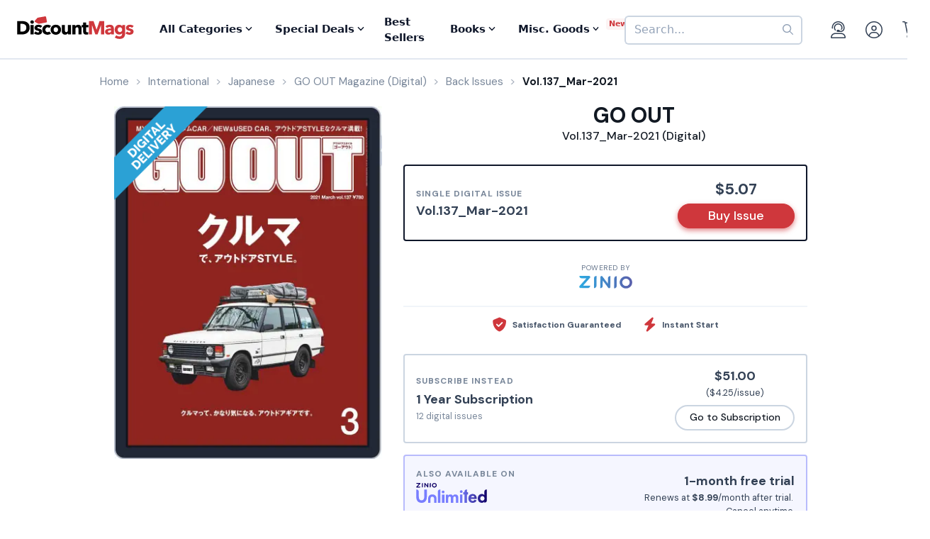

--- FILE ---
content_type: text/html; charset=UTF-8
request_url: https://www.discountmags.com/magazine/go-out-january-27-2021-digital
body_size: 19468
content:
<!DOCTYPE html>
<html js-module="main" lang="en" class="fixed-add-to-cart">
	<head>
        <script>
            document.write('<meta name="viewport" content="width=device-width' + (Math.min(screen.height, screen.width) <= 600 ? ', initial-scale=1, viewport-fit=cover' : '') + '">');
        </script>

                                                        		<meta charset="utf-8">
		<title>                        GO OUT Vol.137_Mar-2021 (Digital)             - DiscountMags.com</title>

                                <meta http-equiv="content-language" content="en-US" />
            <link rel="alternate" hreflang="x-default" href="https://www.discountmags.com/magazine/go-out-january-27-2021-digital" />
        <link rel="alternate" hreflang="en-US" href="https://www.discountmags.com/magazine/go-out-january-27-2021-digital" />
        <link rel="alternate" hreflang="en-CA" href="https://www.discountmags.ca/magazine/go-out-january-27-2021-digital" />
        <link rel="alternate" hreflang="en-AU" href="https://www.discountmags.com/au/magazine/go-out-january-27-2021-digital" />
                        <!-- Facebook Open Graph -->
    <meta property="og:title" content="GO OUT Vol.137_Mar-2021 (Digital)" />
    <meta property="og:type" content="product" />
    <meta property="og:url" content="http://www.discountmags.com/magazine/go-out-january-27-2021-digital" />
    <meta property="og:image" content="https://www.discountmags.com/shopimages/products/extras/433577-go-out-cover-2021-january-27-issue.jpg" />
    <meta property="og:site_name" content="DiscountMags.com" />
    <meta property="fb:app_id" content="168179359313" />
        <!-- Canonical links -->
    <link rel="canonical" href="https://www.discountmags.com/magazine/go-out-january-27-2021-digital" />

    <!-- SEO -->
        
    <script type="application/ld+json">
        
                                                                                                                                                                                                                                                                                                                                                                                                                                                    {"@context":"http:\/\/schema.org","@type":"Product","name":"GO OUT Vol.137_Mar-2021 (Digital)","url":"https:\/\/www.discountmags.com\/magazine\/go-out-january-27-2021-digital","id":"61830","productId":"61830","sku":"1822cc4f947f","category":null,"description":"\u30ef\u30f3\uff06\u30aa\u30f3\u30ea\u30fc\u306a\u30a2\u30a6\u30c8\u30c9\u30a2\u30d5\u30a1\u30c3\u30b7\u30e7\u30f3\u30fb\u30de\u30ac\u30b8\u30f3\u3002\u8857\u3067\u3082\u30d5\u30a3\u30fc\u30eb\u30c9\u3067\u3082\u4f7f\u3048\u308b\u65b0\u3057\u3044\u30b9\u30bf\u30a4\u30eb\u3092\u51dd\u7e2e\uff01\u3000\u6700\u65b0\u306e\u30a2\u30d1\u30ec\u30eb\u3068\u30ae\u30a2\u3092\u5fb9\u5e95\u8ffd\u6c42\u3057\u3066\u7d39\u4ecb\u3057\u307e\u3059\u3002","image":"https:\/\/img.discountmags.com\/products\/extras\/433577-go-out-cover-2021-january-27-issue.jpg?bg=FFF&fit=scale&h=1019&mark=aHR0cHM6Ly9zMy5hbWF6b25hd3MuY29tL2pzcy1hc3NldHMvaW1hZ2VzL2RpZ2l0YWwtZnJhbWUtdjIzLnBuZw%3D%3D&markpad=-40&pad=40&w=775&s=7653a6977900130e7d089fec94b54634","brand":null,"mpn":"61830","gtin13":null,"offers":[{"@type":"Offer","priceCurrency":"USD","availability":"http:\/\/schema.org\/InStock","price":5.07,"itemCondition":"http:\/\/schema.org\/NewCondition","name":"GO OUT Vol.137_Mar-2021 (Digital)","sku":"1822cc4f947f","priceValidUntil":"2026-03-31","url":"https:\/\/www.discountmags.com\/magazine\/go-out-january-27-2021-digital\/1822cc4f947f"}]}    </script>

            <script id="ProductJson-product-template" type="application/json">
            {"id":"61830","sku":"dc23ffee88b6","title":"GO OUT (Digital)","description":"\u30ef\u30f3\uff06\u30aa\u30f3\u30ea\u30fc\u306a\u30a2\u30a6\u30c8\u30c9\u30a2\u30d5\u30a1\u30c3\u30b7\u30e7\u30f3\u30fb\u30de\u30ac\u30b8\u30f3\u3002\u8857\u3067\u3082\u30d5\u30a3\u30fc\u30eb\u30c9\u3067\u3082\u4f7f\u3048\u308b\u65b0\u3057\u3044\u30b9\u30bf\u30a4\u30eb\u3092\u51dd\u7e2e\uff01\u3000\u6700\u65b0\u306e\u30a2\u30d1\u30ec\u30eb\u3068\u30ae\u30a2\u3092\u5fb9\u5e95\u8ffd\u6c42\u3057\u3066\u7d39\u4ecb\u3057\u307e\u3059\u3002","price":51,"gtin":null,"brand":"SAN-EI Corporation","product_link":"https:\/\/www.discountmags.com\/magazine\/go-out-digital","images":["https:\/\/img.discountmags.com\/products\/extras\/61830-go-out-cover-2025-december-31-issue.jpg"],"item_group":"61830"}        </script>
        <!-- FontAwesome -->
    <script src="https://kit.fontawesome.com/a5bec034e6.js" crossorigin="anonymous"></script>
    <script src="https://pay.google.com/gp/p/js/pay.js"></script>
                    <link rel="stylesheet" href="https://d3ochae1kou2ub.cloudfront.net/build/vendor.9508331867d466234328.s.bundle.css?6742800550e82085d265" integrity="sha384-BWNyeOQ0sXRy9K7axHWJhQFGjOul+I7p+yfoW2cc1deABMdWivXl+Few0gPI26qX" crossorigin="anonymous"/><link rel="stylesheet" href="https://d3ochae1kou2ub.cloudfront.net/build/app.7d32fc077ec443df95b6.s.bundle.css?6742800550e82085d265" integrity="sha384-mCb/KVPZWiaopOUZKOuqY37uOiD7gsHWaPsqhwQKRF0j7YYGaD07RCoIp1icMKQ6" crossorigin="anonymous"/>                <!-- Google Fonts -->
        <link
            href="//fonts.googleapis.com/css?family=Raleway:400,700,600,500,300,200"
            rel="stylesheet"
            type="text/css"
        />
        <link
            href="https://fonts.googleapis.com/css2?family=DM+Sans:ital,wght@0,400;0,500;0,700;1,400;1,500;1,700&display=swap"
            rel="stylesheet"
        />

        <script type="text/javascript">
            if (navigator.userAgent.match(/IEMobile\/10\.0/) || navigator.userAgent.match(/MSIE 10.*Touch/)) {
                var msViewportStyle = document.createElement('style')
                msViewportStyle.appendChild(
                    document.createTextNode(
                        '@-ms-viewport{width:auto !important}'
                    )
                );
                document.querySelector('head').appendChild(msViewportStyle)
            }
        </script>

                    <script type="text/javascript">
    dataLayer = [{
        'jshop': 'legacy',
                'affiliate': {
            'username': '',
            'external_id': '0',
            'external_child_id': '0'
        },
        'visitor_state': 'OH',
        'page_type': 'product',
        'google_tag_params': {"ecomm_prodid":433577,"ecomm_totalvalue":5.07,"ecomm_pagetype":"product"},
        'power_review_product': {},
        'email': '',
        'email_hashes': null,
        'rokt_enabled': 1,
        'gaPropertyId': "UA-518340-1",
        'ga4MeasurementId': "G-X33HB42WYG",
        'ab_test_variant': null,
            "product_is_digital": "true",
        }];


    function gtag(){dataLayer.push(arguments);}
</script>
<!-- Google Tag Manager -->
<script>(function(w,d,s,l,i){w[l]=w[l]||[];w[l].push({'gtm.start':
        new Date().getTime(),event:'gtm.js'});var f=d.getElementsByTagName(s)[0],
        j=d.createElement(s),dl=l!='dataLayer'?'&l='+l:'';j.async=true;j.src=
        'https://www.googletagmanager.com/gtm.js?id='+i+dl;f.parentNode.insertBefore(j,f);
})(window,document,'script','dataLayer','GTM-XNN6');</script>
<!-- End Google Tag Manager -->
<script src="https://www.googleoptimize.com/optimize.js?id=GTM-WLCTNBR"></script>                <!-- FontAwesome -->
        <script src="https://kit.fontawesome.com/a5bec034e6.js" crossorigin="anonymous"></script>


	</head>
	<body class="responsive sticky-cart-padding" js-module="responsive" data-break-point="575">
                        <!-- Google Tag Manager (noscript) -->
<noscript><iframe src="https://www.googletagmanager.com/ns.html?id=GTM-XNN6"
height="0" width="0" style="display:none;visibility:hidden"></iframe></noscript>
<!-- End Google Tag Manager (noscript) -->
            <script>
    window.addEventListener('kustomerLoaded', function() {
        Kustomer.start({
            brandId: '5fa9975bd55c164c20ef9246'
        }, function () {
                            Kustomer.logout();
                    });
    });

    var script = document.createElement('script');
    script.src = 'https://cdn.kustomerapp.com/chat-web/widget.js';
    script.setAttribute('data-kustomer-api-key', 'eyJhbGciOiJIUzI1NiIsInR5cCI6IkpXVCJ9.[base64].iUwzdynuN4fLQqIVyNUgG8-VhtPQFCJWXqPCct234J4');
    window.document.body.appendChild(script);
</script>
                                                            <div id="fb-root" js-module="facebook" data-app-id="168179359313"></div>
                                                                                                        <div id="goolge-root" js-module="googleSignIn" data-client-id="517299437881.apps.googleusercontent.com"></div>
                                                        <div id="drawers" class="snap-drawers">
    <div class="snap-drawer snap-drawer-left" id="left-drawer">
    </div>
    <div class="snap-drawer snap-drawer-right" id="right-drawer">
    </div>
</div>
        <div id="viewport" js-module="responsive:fixFixed">
            <div id="outter-wrapper" class="snap-content" js-module="snapper" data-max-position="235" data-min-position="-235" data-secondary-element="#header">
                <div id="wrapper">
                                                <div js-module="reactComponent" data-component="Components.Navigation" data-props="{&quot;config&quot;:{&quot;site&quot;:{&quot;id&quot;:&quot;dm&quot;,&quot;autoRenew&quot;:{&quot;name&quot;:&quot;DiscountLock&quot;},&quot;baseUrl&quot;:&quot;https:\/\/www.discountmags.com&quot;},&quot;urlTemplates&quot;:{&quot;account&quot;:{&quot;autoRenewals&quot;:{&quot;list&quot;:&quot;\/my-account\/discountlock&quot;}}}},&quot;country&quot;:&quot;US&quot;,&quot;homeUrl&quot;:&quot;https:\/\/www.discountmags.com\/&quot;,&quot;cartUrl&quot;:&quot;https:\/\/www.discountmags.com\/cart&quot;,&quot;cartCount&quot;:0,&quot;user&quot;:null,&quot;categories&quot;:[{&quot;id&quot;:&quot;3&quot;,&quot;slug&quot;:&quot;animals-and-pets&quot;,&quot;name&quot;:&quot;Animals &amp; Pets&quot;,&quot;description&quot;:&quot;&quot;,&quot;image&quot;:&quot;&quot;,&quot;icon&quot;:&quot;dog-leashed&quot;,&quot;href&quot;:&quot;https:\/\/www.discountmags.com\/categories\/animals-and-pets&quot;},{&quot;id&quot;:&quot;4&quot;,&quot;slug&quot;:&quot;auto-and-cycles&quot;,&quot;name&quot;:&quot;Auto &amp; Cycles&quot;,&quot;description&quot;:&quot;&quot;,&quot;image&quot;:&quot;&quot;,&quot;icon&quot;:&quot;car&quot;,&quot;href&quot;:&quot;https:\/\/www.discountmags.com\/categories\/auto-and-cycles&quot;},{&quot;id&quot;:&quot;22254&quot;,&quot;slug&quot;:&quot;books&quot;,&quot;name&quot;:&quot;Books&quot;,&quot;description&quot;:&quot;&quot;,&quot;image&quot;:&quot;&quot;,&quot;icon&quot;:&quot;books&quot;,&quot;href&quot;:&quot;https:\/\/www.discountmags.com\/categories\/books&quot;},{&quot;id&quot;:&quot;6&quot;,&quot;slug&quot;:&quot;business-and-finance&quot;,&quot;name&quot;:&quot;Business &amp; Finance&quot;,&quot;description&quot;:&quot;&quot;,&quot;image&quot;:&quot;&quot;,&quot;icon&quot;:&quot;suitcase&quot;,&quot;href&quot;:&quot;https:\/\/www.discountmags.com\/categories\/business-and-finance&quot;},{&quot;id&quot;:&quot;7&quot;,&quot;slug&quot;:&quot;childrens&quot;,&quot;name&quot;:&quot;Children's&quot;,&quot;description&quot;:&quot;&quot;,&quot;image&quot;:&quot;&quot;,&quot;icon&quot;:&quot;child-reaching&quot;,&quot;href&quot;:&quot;https:\/\/www.discountmags.com\/categories\/childrens&quot;},{&quot;id&quot;:&quot;51&quot;,&quot;slug&quot;:&quot;comics-and-cartoons&quot;,&quot;name&quot;:&quot;Comics &amp; Cartoons&quot;,&quot;description&quot;:&quot;&quot;,&quot;image&quot;:&quot;&quot;,&quot;icon&quot;:&quot;puzzle-piece&quot;,&quot;href&quot;:&quot;https:\/\/www.discountmags.com\/categories\/comics-and-cartoons&quot;},{&quot;id&quot;:&quot;8&quot;,&quot;slug&quot;:&quot;computer-and-electronic&quot;,&quot;name&quot;:&quot;Computer &amp; Electronic&quot;,&quot;description&quot;:&quot;&quot;,&quot;image&quot;:&quot;&quot;,&quot;icon&quot;:&quot;computer&quot;,&quot;href&quot;:&quot;https:\/\/www.discountmags.com\/categories\/computer-and-electronic&quot;},{&quot;id&quot;:&quot;17281&quot;,&quot;slug&quot;:&quot;digital\/deals&quot;,&quot;name&quot;:&quot;Digital Magazine Deals&quot;,&quot;description&quot;:&quot;&quot;,&quot;image&quot;:&quot;&quot;,&quot;icon&quot;:&quot;tags&quot;,&quot;href&quot;:&quot;https:\/\/www.discountmags.com\/categories\/digital\/deals&quot;},{&quot;id&quot;:&quot;15956&quot;,&quot;slug&quot;:&quot;digital&quot;,&quot;name&quot;:&quot;Digital Magazine Subscriptions&quot;,&quot;description&quot;:&quot;&quot;,&quot;image&quot;:&quot;&quot;,&quot;icon&quot;:&quot;laptop-mobile&quot;,&quot;href&quot;:&quot;https:\/\/www.discountmags.com\/categories\/digital&quot;},{&quot;id&quot;:&quot;100&quot;,&quot;slug&quot;:&quot;education&quot;,&quot;name&quot;:&quot;Education&quot;,&quot;description&quot;:&quot;&quot;,&quot;image&quot;:&quot;&quot;,&quot;icon&quot;:&quot;building-columns&quot;,&quot;href&quot;:&quot;https:\/\/www.discountmags.com\/categories\/education&quot;},{&quot;id&quot;:&quot;10&quot;,&quot;slug&quot;:&quot;entertainment-and-tv&quot;,&quot;name&quot;:&quot;Entertainment &amp; TV&quot;,&quot;description&quot;:&quot;&quot;,&quot;image&quot;:&quot;&quot;,&quot;icon&quot;:&quot;tv-music&quot;,&quot;href&quot;:&quot;https:\/\/www.discountmags.com\/categories\/entertainment-and-tv&quot;},{&quot;id&quot;:&quot;91&quot;,&quot;slug&quot;:&quot;ethnic&quot;,&quot;name&quot;:&quot;Ethnic&quot;,&quot;description&quot;:&quot;&quot;,&quot;image&quot;:&quot;&quot;,&quot;icon&quot;:&quot;globe-stand&quot;,&quot;href&quot;:&quot;https:\/\/www.discountmags.com\/categories\/ethnic&quot;},{&quot;id&quot;:&quot;11&quot;,&quot;slug&quot;:&quot;family-and-parenting&quot;,&quot;name&quot;:&quot;Family &amp; Parenting&quot;,&quot;description&quot;:&quot;&quot;,&quot;image&quot;:&quot;&quot;,&quot;icon&quot;:&quot;family&quot;,&quot;href&quot;:&quot;https:\/\/www.discountmags.com\/categories\/family-and-parenting&quot;},{&quot;id&quot;:&quot;12&quot;,&quot;slug&quot;:&quot;food-and-beverage&quot;,&quot;name&quot;:&quot;Food &amp; Beverage&quot;,&quot;description&quot;:&quot;&quot;,&quot;image&quot;:&quot;&quot;,&quot;icon&quot;:&quot;utensils&quot;,&quot;href&quot;:&quot;https:\/\/www.discountmags.com\/categories\/food-and-beverage&quot;},{&quot;id&quot;:&quot;30&quot;,&quot;slug&quot;:&quot;general-interest&quot;,&quot;name&quot;:&quot;General Interest&quot;,&quot;description&quot;:&quot;&quot;,&quot;image&quot;:&quot;&quot;,&quot;icon&quot;:&quot;dot-circle&quot;,&quot;href&quot;:&quot;https:\/\/www.discountmags.com\/categories\/general-interest&quot;},{&quot;id&quot;:&quot;27&quot;,&quot;slug&quot;:&quot;health-and-fitness&quot;,&quot;name&quot;:&quot;Health &amp; Fitness&quot;,&quot;description&quot;:&quot;&quot;,&quot;image&quot;:&quot;&quot;,&quot;icon&quot;:&quot;person-running&quot;,&quot;href&quot;:&quot;https:\/\/www.discountmags.com\/categories\/health-and-fitness&quot;},{&quot;id&quot;:&quot;13&quot;,&quot;slug&quot;:&quot;hobbies-and-games&quot;,&quot;name&quot;:&quot;Hobbies &amp; Games&quot;,&quot;description&quot;:&quot;&quot;,&quot;image&quot;:&quot;&quot;,&quot;icon&quot;:&quot;dice&quot;,&quot;href&quot;:&quot;https:\/\/www.discountmags.com\/categories\/hobbies-and-games&quot;},{&quot;id&quot;:&quot;14&quot;,&quot;slug&quot;:&quot;home-and-garden&quot;,&quot;name&quot;:&quot;Home &amp; Garden&quot;,&quot;description&quot;:&quot;&quot;,&quot;image&quot;:&quot;&quot;,&quot;icon&quot;:&quot;house-chimney&quot;,&quot;href&quot;:&quot;https:\/\/www.discountmags.com\/categories\/home-and-garden&quot;},{&quot;id&quot;:&quot;26&quot;,&quot;slug&quot;:&quot;hunting-and-fishing&quot;,&quot;name&quot;:&quot;Hunting &amp; Fishing&quot;,&quot;description&quot;:&quot;&quot;,&quot;image&quot;:&quot;&quot;,&quot;icon&quot;:&quot;fishing-rod&quot;,&quot;href&quot;:&quot;https:\/\/www.discountmags.com\/categories\/hunting-and-fishing&quot;},{&quot;id&quot;:&quot;8984&quot;,&quot;slug&quot;:&quot;international&quot;,&quot;name&quot;:&quot;International&quot;,&quot;description&quot;:&quot;&quot;,&quot;image&quot;:&quot;&quot;,&quot;icon&quot;:&quot;earth-europe&quot;,&quot;href&quot;:&quot;https:\/\/www.discountmags.com\/categories\/international&quot;},{&quot;id&quot;:&quot;15&quot;,&quot;slug&quot;:&quot;lifestyle-and-culture&quot;,&quot;name&quot;:&quot;Lifestyle &amp; Culture&quot;,&quot;description&quot;:&quot;&quot;,&quot;image&quot;:&quot;&quot;,&quot;icon&quot;:&quot;pot-food&quot;,&quot;href&quot;:&quot;https:\/\/www.discountmags.com\/categories\/lifestyle-and-culture&quot;},{&quot;id&quot;:&quot;43&quot;,&quot;slug&quot;:&quot;local-and-regional&quot;,&quot;name&quot;:&quot;Local &amp; Regional&quot;,&quot;description&quot;:&quot;&quot;,&quot;image&quot;:&quot;&quot;,&quot;icon&quot;:&quot;location-dot&quot;,&quot;href&quot;:&quot;https:\/\/www.discountmags.com\/categories\/local-and-regional&quot;},{&quot;id&quot;:&quot;17&quot;,&quot;slug&quot;:&quot;mens&quot;,&quot;name&quot;:&quot;Men's&quot;,&quot;description&quot;:&quot;&quot;,&quot;image&quot;:&quot;&quot;,&quot;icon&quot;:&quot;person&quot;,&quot;href&quot;:&quot;https:\/\/www.discountmags.com\/categories\/mens&quot;},{&quot;id&quot;:&quot;24303&quot;,&quot;slug&quot;:&quot;miscellaneous-goods&quot;,&quot;name&quot;:&quot;Miscellaneous Goods&quot;,&quot;description&quot;:&quot;&quot;,&quot;image&quot;:&quot;&quot;,&quot;icon&quot;:&quot;&quot;,&quot;href&quot;:&quot;https:\/\/www.discountmags.com\/categories\/miscellaneous-goods&quot;},{&quot;id&quot;:&quot;19&quot;,&quot;slug&quot;:&quot;news-and-politics&quot;,&quot;name&quot;:&quot;News &amp; Politics&quot;,&quot;description&quot;:&quot;&quot;,&quot;image&quot;:&quot;&quot;,&quot;icon&quot;:&quot;newspaper&quot;,&quot;href&quot;:&quot;https:\/\/www.discountmags.com\/categories\/news-and-politics&quot;},{&quot;id&quot;:&quot;60&quot;,&quot;slug&quot;:&quot;profession-related&quot;,&quot;name&quot;:&quot;Profession Related&quot;,&quot;description&quot;:&quot;&quot;,&quot;image&quot;:&quot;&quot;,&quot;icon&quot;:&quot;user-tie&quot;,&quot;href&quot;:&quot;https:\/\/www.discountmags.com\/categories\/profession-related&quot;},{&quot;id&quot;:&quot;36&quot;,&quot;slug&quot;:&quot;religion-and-spirituality&quot;,&quot;name&quot;:&quot;Religion &amp; Spirituality&quot;,&quot;description&quot;:&quot;&quot;,&quot;image&quot;:&quot;&quot;,&quot;icon&quot;:&quot;hands-praying&quot;,&quot;href&quot;:&quot;https:\/\/www.discountmags.com\/categories\/religion-and-spirituality&quot;},{&quot;id&quot;:&quot;21&quot;,&quot;slug&quot;:&quot;science-and-nature&quot;,&quot;name&quot;:&quot;Science &amp; Nature&quot;,&quot;description&quot;:&quot;&quot;,&quot;image&quot;:&quot;&quot;,&quot;icon&quot;:&quot;microscope&quot;,&quot;href&quot;:&quot;https:\/\/www.discountmags.com\/categories\/science-and-nature&quot;},{&quot;id&quot;:&quot;22&quot;,&quot;slug&quot;:&quot;sports-and-recreation&quot;,&quot;name&quot;:&quot;Sports &amp; Recreation&quot;,&quot;description&quot;:&quot;&quot;,&quot;image&quot;:&quot;&quot;,&quot;icon&quot;:&quot;tennis-ball&quot;,&quot;href&quot;:&quot;https:\/\/www.discountmags.com\/categories\/sports-and-recreation&quot;},{&quot;id&quot;:&quot;23&quot;,&quot;slug&quot;:&quot;teen&quot;,&quot;name&quot;:&quot;Teen&quot;,&quot;description&quot;:&quot;&quot;,&quot;image&quot;:&quot;&quot;,&quot;icon&quot;:&quot;child&quot;,&quot;href&quot;:&quot;https:\/\/www.discountmags.com\/categories\/teen&quot;},{&quot;id&quot;:&quot;24&quot;,&quot;slug&quot;:&quot;travel-and-leisure&quot;,&quot;name&quot;:&quot;Travel &amp; Leisure&quot;,&quot;description&quot;:&quot;&quot;,&quot;image&quot;:&quot;&quot;,&quot;icon&quot;:&quot;plane&quot;,&quot;href&quot;:&quot;https:\/\/www.discountmags.com\/categories\/travel-and-leisure&quot;},{&quot;id&quot;:&quot;65&quot;,&quot;slug&quot;:&quot;bundles&quot;,&quot;name&quot;:&quot;Value Bundles&quot;,&quot;description&quot;:&quot;&quot;,&quot;image&quot;:&quot;&quot;,&quot;icon&quot;:&quot;dollar-sign&quot;,&quot;href&quot;:&quot;https:\/\/www.discountmags.com\/categories\/bundles&quot;},{&quot;id&quot;:&quot;25&quot;,&quot;slug&quot;:&quot;womens&quot;,&quot;name&quot;:&quot;Women's&quot;,&quot;description&quot;:&quot;&quot;,&quot;image&quot;:&quot;&quot;,&quot;icon&quot;:&quot;person-dress-simple&quot;,&quot;href&quot;:&quot;https:\/\/www.discountmags.com\/categories\/womens&quot;}],&quot;featuredCategories&quot;:[{&quot;id&quot;:&quot;8984&quot;,&quot;slug&quot;:&quot;international&quot;,&quot;name&quot;:&quot;International&quot;,&quot;description&quot;:&quot;&quot;,&quot;image&quot;:&quot;&quot;,&quot;icon&quot;:&quot;earth-europe&quot;,&quot;href&quot;:&quot;https:\/\/www.discountmags.com\/categories\/international&quot;},{&quot;id&quot;:&quot;4&quot;,&quot;slug&quot;:&quot;auto-and-cycles&quot;,&quot;name&quot;:&quot;Auto &amp; Cycles&quot;,&quot;description&quot;:&quot;&quot;,&quot;image&quot;:&quot;&quot;,&quot;icon&quot;:&quot;car&quot;,&quot;href&quot;:&quot;https:\/\/www.discountmags.com\/categories\/auto-and-cycles&quot;},{&quot;id&quot;:&quot;6&quot;,&quot;slug&quot;:&quot;business-and-finance&quot;,&quot;name&quot;:&quot;Business &amp; Finance&quot;,&quot;description&quot;:&quot;&quot;,&quot;image&quot;:&quot;&quot;,&quot;icon&quot;:&quot;suitcase&quot;,&quot;href&quot;:&quot;https:\/\/www.discountmags.com\/categories\/business-and-finance&quot;},{&quot;id&quot;:&quot;7&quot;,&quot;slug&quot;:&quot;childrens&quot;,&quot;name&quot;:&quot;Children's&quot;,&quot;description&quot;:&quot;&quot;,&quot;image&quot;:&quot;&quot;,&quot;icon&quot;:&quot;child-reaching&quot;,&quot;href&quot;:&quot;https:\/\/www.discountmags.com\/categories\/childrens&quot;},{&quot;id&quot;:&quot;8&quot;,&quot;slug&quot;:&quot;computer-and-electronic&quot;,&quot;name&quot;:&quot;Computer &amp; Electronic&quot;,&quot;description&quot;:&quot;&quot;,&quot;image&quot;:&quot;&quot;,&quot;icon&quot;:&quot;computer&quot;,&quot;href&quot;:&quot;https:\/\/www.discountmags.com\/categories\/computer-and-electronic&quot;},{&quot;id&quot;:&quot;10&quot;,&quot;slug&quot;:&quot;entertainment-and-tv&quot;,&quot;name&quot;:&quot;Entertainment &amp; TV&quot;,&quot;description&quot;:&quot;&quot;,&quot;image&quot;:&quot;&quot;,&quot;icon&quot;:&quot;tv-music&quot;,&quot;href&quot;:&quot;https:\/\/www.discountmags.com\/categories\/entertainment-and-tv&quot;},{&quot;id&quot;:&quot;11&quot;,&quot;slug&quot;:&quot;family-and-parenting&quot;,&quot;name&quot;:&quot;Family &amp; Parenting&quot;,&quot;description&quot;:&quot;&quot;,&quot;image&quot;:&quot;&quot;,&quot;icon&quot;:&quot;family&quot;,&quot;href&quot;:&quot;https:\/\/www.discountmags.com\/categories\/family-and-parenting&quot;},{&quot;id&quot;:&quot;12&quot;,&quot;slug&quot;:&quot;food-and-beverage&quot;,&quot;name&quot;:&quot;Food &amp; Beverage&quot;,&quot;description&quot;:&quot;&quot;,&quot;image&quot;:&quot;&quot;,&quot;icon&quot;:&quot;utensils&quot;,&quot;href&quot;:&quot;https:\/\/www.discountmags.com\/categories\/food-and-beverage&quot;},{&quot;id&quot;:&quot;27&quot;,&quot;slug&quot;:&quot;health-and-fitness&quot;,&quot;name&quot;:&quot;Health &amp; Fitness&quot;,&quot;description&quot;:&quot;&quot;,&quot;image&quot;:&quot;&quot;,&quot;icon&quot;:&quot;person-running&quot;,&quot;href&quot;:&quot;https:\/\/www.discountmags.com\/categories\/health-and-fitness&quot;},{&quot;id&quot;:&quot;14&quot;,&quot;slug&quot;:&quot;home-and-garden&quot;,&quot;name&quot;:&quot;Home &amp; Garden&quot;,&quot;description&quot;:&quot;&quot;,&quot;image&quot;:&quot;&quot;,&quot;icon&quot;:&quot;house-chimney&quot;,&quot;href&quot;:&quot;https:\/\/www.discountmags.com\/categories\/home-and-garden&quot;},{&quot;id&quot;:&quot;17&quot;,&quot;slug&quot;:&quot;mens&quot;,&quot;name&quot;:&quot;Men's&quot;,&quot;description&quot;:&quot;&quot;,&quot;image&quot;:&quot;&quot;,&quot;icon&quot;:&quot;person&quot;,&quot;href&quot;:&quot;https:\/\/www.discountmags.com\/categories\/mens&quot;},{&quot;id&quot;:&quot;19&quot;,&quot;slug&quot;:&quot;news-and-politics&quot;,&quot;name&quot;:&quot;News &amp; Politics&quot;,&quot;description&quot;:&quot;&quot;,&quot;image&quot;:&quot;&quot;,&quot;icon&quot;:&quot;newspaper&quot;,&quot;href&quot;:&quot;https:\/\/www.discountmags.com\/categories\/news-and-politics&quot;},{&quot;id&quot;:&quot;21&quot;,&quot;slug&quot;:&quot;science-and-nature&quot;,&quot;name&quot;:&quot;Science &amp; Nature&quot;,&quot;description&quot;:&quot;&quot;,&quot;image&quot;:&quot;&quot;,&quot;icon&quot;:&quot;microscope&quot;,&quot;href&quot;:&quot;https:\/\/www.discountmags.com\/categories\/science-and-nature&quot;},{&quot;id&quot;:&quot;22&quot;,&quot;slug&quot;:&quot;sports-and-recreation&quot;,&quot;name&quot;:&quot;Sports &amp; Recreation&quot;,&quot;description&quot;:&quot;&quot;,&quot;image&quot;:&quot;&quot;,&quot;icon&quot;:&quot;tennis-ball&quot;,&quot;href&quot;:&quot;https:\/\/www.discountmags.com\/categories\/sports-and-recreation&quot;},{&quot;id&quot;:&quot;24&quot;,&quot;slug&quot;:&quot;travel-and-leisure&quot;,&quot;name&quot;:&quot;Travel &amp; Leisure&quot;,&quot;description&quot;:&quot;&quot;,&quot;image&quot;:&quot;&quot;,&quot;icon&quot;:&quot;plane&quot;,&quot;href&quot;:&quot;https:\/\/www.discountmags.com\/categories\/travel-and-leisure&quot;},{&quot;id&quot;:&quot;65&quot;,&quot;slug&quot;:&quot;bundles&quot;,&quot;name&quot;:&quot;Value Bundles&quot;,&quot;description&quot;:&quot;&quot;,&quot;image&quot;:&quot;&quot;,&quot;icon&quot;:&quot;dollar-sign&quot;,&quot;href&quot;:&quot;https:\/\/www.discountmags.com\/categories\/bundles&quot;},{&quot;id&quot;:&quot;25&quot;,&quot;slug&quot;:&quot;womens&quot;,&quot;name&quot;:&quot;Women's&quot;,&quot;description&quot;:&quot;&quot;,&quot;image&quot;:&quot;&quot;,&quot;icon&quot;:&quot;person-dress-simple&quot;,&quot;href&quot;:&quot;https:\/\/www.discountmags.com\/categories\/womens&quot;}],&quot;booksCategories&quot;:[{&quot;id&quot;:&quot;22269&quot;,&quot;slug&quot;:&quot;antiques-and-collectibles-books&quot;,&quot;name&quot;:&quot;Antiques &amp; Collectibles&quot;,&quot;description&quot;:&quot;&quot;,&quot;image&quot;:&quot;&quot;,&quot;icon&quot;:&quot;scroll-old&quot;,&quot;href&quot;:&quot;https:\/\/www.discountmags.com\/categories\/antiques-and-collectibles-books&quot;},{&quot;id&quot;:&quot;22270&quot;,&quot;slug&quot;:&quot;architecture-books&quot;,&quot;name&quot;:&quot;Architecture&quot;,&quot;description&quot;:&quot;&quot;,&quot;image&quot;:&quot;&quot;,&quot;icon&quot;:&quot;monument&quot;,&quot;href&quot;:&quot;https:\/\/www.discountmags.com\/categories\/architecture-books&quot;},{&quot;id&quot;:&quot;22271&quot;,&quot;slug&quot;:&quot;art-books&quot;,&quot;name&quot;:&quot;Art&quot;,&quot;description&quot;:&quot;&quot;,&quot;image&quot;:&quot;&quot;,&quot;icon&quot;:&quot;paint-brush-alt&quot;,&quot;href&quot;:&quot;https:\/\/www.discountmags.com\/categories\/art-books&quot;},{&quot;id&quot;:&quot;22272&quot;,&quot;slug&quot;:&quot;bibles&quot;,&quot;name&quot;:&quot;Bibles&quot;,&quot;description&quot;:&quot;&quot;,&quot;image&quot;:&quot;&quot;,&quot;icon&quot;:&quot;bible&quot;,&quot;href&quot;:&quot;https:\/\/www.discountmags.com\/categories\/bibles&quot;},{&quot;id&quot;:&quot;22273&quot;,&quot;slug&quot;:&quot;biography-and-autobiography-books&quot;,&quot;name&quot;:&quot;Biography &amp; Autobiography&quot;,&quot;description&quot;:&quot;&quot;,&quot;image&quot;:&quot;&quot;,&quot;icon&quot;:&quot;book-user&quot;,&quot;href&quot;:&quot;https:\/\/www.discountmags.com\/categories\/biography-and-autobiography-books&quot;},{&quot;id&quot;:&quot;22303&quot;,&quot;slug&quot;:&quot;body-mind-and-spirit-books&quot;,&quot;name&quot;:&quot;Body, Mind &amp; Spirit&quot;,&quot;description&quot;:&quot;&quot;,&quot;image&quot;:&quot;&quot;,&quot;icon&quot;:&quot;spa&quot;,&quot;href&quot;:&quot;https:\/\/www.discountmags.com\/categories\/body-mind-and-spirit-books&quot;},{&quot;id&quot;:&quot;22274&quot;,&quot;slug&quot;:&quot;business-and-economics-books&quot;,&quot;name&quot;:&quot;Business &amp; Economics&quot;,&quot;description&quot;:&quot;&quot;,&quot;image&quot;:&quot;&quot;,&quot;icon&quot;:&quot;user-chart&quot;,&quot;href&quot;:&quot;https:\/\/www.discountmags.com\/categories\/business-and-economics-books&quot;},{&quot;id&quot;:&quot;22275&quot;,&quot;slug&quot;:&quot;comics-and-graphic-novels&quot;,&quot;name&quot;:&quot;Comics &amp; Graphic Novels&quot;,&quot;description&quot;:&quot;&quot;,&quot;image&quot;:&quot;&quot;,&quot;icon&quot;:&quot;galaxy&quot;,&quot;href&quot;:&quot;https:\/\/www.discountmags.com\/categories\/comics-and-graphic-novels&quot;},{&quot;id&quot;:&quot;22277&quot;,&quot;slug&quot;:&quot;computers-books&quot;,&quot;name&quot;:&quot;Computers&quot;,&quot;description&quot;:&quot;&quot;,&quot;image&quot;:&quot;&quot;,&quot;icon&quot;:&quot;laptop&quot;,&quot;href&quot;:&quot;https:\/\/www.discountmags.com\/categories\/computers-books&quot;},{&quot;id&quot;:&quot;22276&quot;,&quot;slug&quot;:&quot;cooking-books&quot;,&quot;name&quot;:&quot;Cooking&quot;,&quot;description&quot;:&quot;&quot;,&quot;image&quot;:&quot;&quot;,&quot;icon&quot;:&quot;utensils&quot;,&quot;href&quot;:&quot;https:\/\/www.discountmags.com\/categories\/cooking-books&quot;},{&quot;id&quot;:&quot;22278&quot;,&quot;slug&quot;:&quot;crafts-and-hobbies-books&quot;,&quot;name&quot;:&quot;Crafts &amp; Hobbies&quot;,&quot;description&quot;:&quot;&quot;,&quot;image&quot;:&quot;&quot;,&quot;icon&quot;:&quot;palette&quot;,&quot;href&quot;:&quot;https:\/\/www.discountmags.com\/categories\/crafts-and-hobbies-books&quot;},{&quot;id&quot;:&quot;22279&quot;,&quot;slug&quot;:&quot;design-books&quot;,&quot;name&quot;:&quot;Design&quot;,&quot;description&quot;:&quot;&quot;,&quot;image&quot;:&quot;&quot;,&quot;icon&quot;:&quot;pencil-paintbrush&quot;,&quot;href&quot;:&quot;https:\/\/www.discountmags.com\/categories\/design-books&quot;},{&quot;id&quot;:&quot;22280&quot;,&quot;slug&quot;:&quot;drama-books&quot;,&quot;name&quot;:&quot;Drama&quot;,&quot;description&quot;:&quot;&quot;,&quot;image&quot;:&quot;&quot;,&quot;icon&quot;:&quot;camera-movie&quot;,&quot;href&quot;:&quot;https:\/\/www.discountmags.com\/categories\/drama-books&quot;},{&quot;id&quot;:&quot;22281&quot;,&quot;slug&quot;:&quot;education-books&quot;,&quot;name&quot;:&quot;Education&quot;,&quot;description&quot;:&quot;&quot;,&quot;image&quot;:&quot;&quot;,&quot;icon&quot;:&quot;chalkboard-teacher&quot;,&quot;href&quot;:&quot;https:\/\/www.discountmags.com\/categories\/education-books&quot;},{&quot;id&quot;:&quot;22282&quot;,&quot;slug&quot;:&quot;family-and-relationships-books&quot;,&quot;name&quot;:&quot;Family &amp; Relationships&quot;,&quot;description&quot;:&quot;&quot;,&quot;image&quot;:&quot;&quot;,&quot;icon&quot;:&quot;people-arrows&quot;,&quot;href&quot;:&quot;https:\/\/www.discountmags.com\/categories\/family-and-relationships-books&quot;},{&quot;id&quot;:&quot;22283&quot;,&quot;slug&quot;:&quot;fiction-books&quot;,&quot;name&quot;:&quot;Fiction&quot;,&quot;description&quot;:&quot;&quot;,&quot;image&quot;:&quot;&quot;,&quot;icon&quot;:&quot;user-visor&quot;,&quot;href&quot;:&quot;https:\/\/www.discountmags.com\/categories\/fiction-books&quot;},{&quot;id&quot;:&quot;22284&quot;,&quot;slug&quot;:&quot;foreign-language-study-books&quot;,&quot;name&quot;:&quot;Foreign Language Study&quot;,&quot;description&quot;:&quot;&quot;,&quot;image&quot;:&quot;&quot;,&quot;icon&quot;:&quot;globe-stand&quot;,&quot;href&quot;:&quot;https:\/\/www.discountmags.com\/categories\/foreign-language-study-books&quot;},{&quot;id&quot;:&quot;22285&quot;,&quot;slug&quot;:&quot;games-and-activities-books&quot;,&quot;name&quot;:&quot;Games &amp; Activities&quot;,&quot;description&quot;:&quot;&quot;,&quot;image&quot;:&quot;&quot;,&quot;icon&quot;:&quot;game-board&quot;,&quot;href&quot;:&quot;https:\/\/www.discountmags.com\/categories\/games-and-activities-books&quot;},{&quot;id&quot;:&quot;22286&quot;,&quot;slug&quot;:&quot;gardening-books&quot;,&quot;name&quot;:&quot;Gardening&quot;,&quot;description&quot;:&quot;&quot;,&quot;image&quot;:&quot;&quot;,&quot;icon&quot;:&quot;seedling&quot;,&quot;href&quot;:&quot;https:\/\/www.discountmags.com\/categories\/gardening-books&quot;},{&quot;id&quot;:&quot;22287&quot;,&quot;slug&quot;:&quot;health-and-fitness-books&quot;,&quot;name&quot;:&quot;Health &amp; Fitness&quot;,&quot;description&quot;:&quot;&quot;,&quot;image&quot;:&quot;&quot;,&quot;icon&quot;:&quot;heartbeat&quot;,&quot;href&quot;:&quot;https:\/\/www.discountmags.com\/categories\/health-and-fitness-books&quot;},{&quot;id&quot;:&quot;22288&quot;,&quot;slug&quot;:&quot;history-books&quot;,&quot;name&quot;:&quot;History&quot;,&quot;description&quot;:&quot;&quot;,&quot;image&quot;:&quot;&quot;,&quot;icon&quot;:&quot;history&quot;,&quot;href&quot;:&quot;https:\/\/www.discountmags.com\/categories\/history-books&quot;},{&quot;id&quot;:&quot;22289&quot;,&quot;slug&quot;:&quot;house-and-home-books&quot;,&quot;name&quot;:&quot;House &amp; Home&quot;,&quot;description&quot;:&quot;&quot;,&quot;image&quot;:&quot;&quot;,&quot;icon&quot;:&quot;house&quot;,&quot;href&quot;:&quot;https:\/\/www.discountmags.com\/categories\/house-and-home-books&quot;},{&quot;id&quot;:&quot;22290&quot;,&quot;slug&quot;:&quot;humor-books&quot;,&quot;name&quot;:&quot;Humor&quot;,&quot;description&quot;:&quot;&quot;,&quot;image&quot;:&quot;&quot;,&quot;icon&quot;:&quot;laugh-squint&quot;,&quot;href&quot;:&quot;https:\/\/www.discountmags.com\/categories\/humor-books&quot;},{&quot;id&quot;:&quot;22292&quot;,&quot;slug&quot;:&quot;juvenile-fiction-books&quot;,&quot;name&quot;:&quot;Juvenile Fiction&quot;,&quot;description&quot;:&quot;&quot;,&quot;image&quot;:&quot;&quot;,&quot;icon&quot;:&quot;puzzle-piece&quot;,&quot;href&quot;:&quot;https:\/\/www.discountmags.com\/categories\/juvenile-fiction-books&quot;},{&quot;id&quot;:&quot;22291&quot;,&quot;slug&quot;:&quot;juvenile-nonfiction-books&quot;,&quot;name&quot;:&quot;Juvenile Nonfiction&quot;,&quot;description&quot;:&quot;&quot;,&quot;image&quot;:&quot;&quot;,&quot;icon&quot;:&quot;book-open&quot;,&quot;href&quot;:&quot;https:\/\/www.discountmags.com\/categories\/juvenile-nonfiction-books&quot;},{&quot;id&quot;:&quot;22293&quot;,&quot;slug&quot;:&quot;language-arts-and-disciplines-books&quot;,&quot;name&quot;:&quot;Language Arts &amp; Disciplines&quot;,&quot;description&quot;:&quot;&quot;,&quot;image&quot;:&quot;&quot;,&quot;icon&quot;:&quot;podium&quot;,&quot;href&quot;:&quot;https:\/\/www.discountmags.com\/categories\/language-arts-and-disciplines-books&quot;},{&quot;id&quot;:&quot;22294&quot;,&quot;slug&quot;:&quot;law-books&quot;,&quot;name&quot;:&quot;Law&quot;,&quot;description&quot;:&quot;&quot;,&quot;image&quot;:&quot;&quot;,&quot;icon&quot;:&quot;gavel&quot;,&quot;href&quot;:&quot;https:\/\/www.discountmags.com\/categories\/law-books&quot;},{&quot;id&quot;:&quot;22295&quot;,&quot;slug&quot;:&quot;literary-collections&quot;,&quot;name&quot;:&quot;Literary Collections&quot;,&quot;description&quot;:&quot;&quot;,&quot;image&quot;:&quot;&quot;,&quot;icon&quot;:&quot;books&quot;,&quot;href&quot;:&quot;https:\/\/www.discountmags.com\/categories\/literary-collections&quot;},{&quot;id&quot;:&quot;22296&quot;,&quot;slug&quot;:&quot;literary-criticism-books&quot;,&quot;name&quot;:&quot;Literary Criticism&quot;,&quot;description&quot;:&quot;&quot;,&quot;image&quot;:&quot;&quot;,&quot;icon&quot;:&quot;circle-notch&quot;,&quot;href&quot;:&quot;https:\/\/www.discountmags.com\/categories\/literary-criticism-books&quot;},{&quot;id&quot;:&quot;24509&quot;,&quot;slug&quot;:&quot;maps-and-atlases&quot;,&quot;name&quot;:&quot;Maps &amp; Atlases&quot;,&quot;description&quot;:&quot;&quot;,&quot;image&quot;:&quot;&quot;,&quot;icon&quot;:&quot;map&quot;,&quot;href&quot;:&quot;https:\/\/www.discountmags.com\/categories\/maps-and-atlases&quot;},{&quot;id&quot;:&quot;22297&quot;,&quot;slug&quot;:&quot;mathematics-books&quot;,&quot;name&quot;:&quot;Mathematics&quot;,&quot;description&quot;:&quot;&quot;,&quot;image&quot;:&quot;&quot;,&quot;icon&quot;:&quot;square-root-alt&quot;,&quot;href&quot;:&quot;https:\/\/www.discountmags.com\/categories\/mathematics-books&quot;},{&quot;id&quot;:&quot;22298&quot;,&quot;slug&quot;:&quot;medical-books&quot;,&quot;name&quot;:&quot;Medical&quot;,&quot;description&quot;:&quot;&quot;,&quot;image&quot;:&quot;&quot;,&quot;icon&quot;:&quot;notes-medical&quot;,&quot;href&quot;:&quot;https:\/\/www.discountmags.com\/categories\/medical-books&quot;},{&quot;id&quot;:&quot;22300&quot;,&quot;slug&quot;:&quot;music-books&quot;,&quot;name&quot;:&quot;Music&quot;,&quot;description&quot;:&quot;&quot;,&quot;image&quot;:&quot;&quot;,&quot;icon&quot;:&quot;music&quot;,&quot;href&quot;:&quot;https:\/\/www.discountmags.com\/categories\/music-books&quot;},{&quot;id&quot;:&quot;22301&quot;,&quot;slug&quot;:&quot;nature-books&quot;,&quot;name&quot;:&quot;Nature&quot;,&quot;description&quot;:&quot;&quot;,&quot;image&quot;:&quot;&quot;,&quot;icon&quot;:&quot;tree-alt&quot;,&quot;href&quot;:&quot;https:\/\/www.discountmags.com\/categories\/nature-books&quot;},{&quot;id&quot;:&quot;22302&quot;,&quot;slug&quot;:&quot;non-classifiable-books&quot;,&quot;name&quot;:&quot;Non-Classifiable&quot;,&quot;description&quot;:&quot;&quot;,&quot;image&quot;:&quot;&quot;,&quot;icon&quot;:&quot;square&quot;,&quot;href&quot;:&quot;https:\/\/www.discountmags.com\/categories\/non-classifiable-books&quot;},{&quot;id&quot;:&quot;22304&quot;,&quot;slug&quot;:&quot;performing-arts-books&quot;,&quot;name&quot;:&quot;Performing Arts&quot;,&quot;description&quot;:&quot;&quot;,&quot;image&quot;:&quot;&quot;,&quot;icon&quot;:&quot;theater-masks&quot;,&quot;href&quot;:&quot;https:\/\/www.discountmags.com\/categories\/performing-arts-books&quot;},{&quot;id&quot;:&quot;22305&quot;,&quot;slug&quot;:&quot;pets-books&quot;,&quot;name&quot;:&quot;Pets&quot;,&quot;description&quot;:&quot;&quot;,&quot;image&quot;:&quot;&quot;,&quot;icon&quot;:&quot;paw&quot;,&quot;href&quot;:&quot;https:\/\/www.discountmags.com\/categories\/pets-books&quot;},{&quot;id&quot;:&quot;22306&quot;,&quot;slug&quot;:&quot;philosophy-books&quot;,&quot;name&quot;:&quot;Philosophy&quot;,&quot;description&quot;:&quot;&quot;,&quot;image&quot;:&quot;&quot;,&quot;icon&quot;:&quot;head-side-brain&quot;,&quot;href&quot;:&quot;https:\/\/www.discountmags.com\/categories\/philosophy-books&quot;},{&quot;id&quot;:&quot;22307&quot;,&quot;slug&quot;:&quot;photography-books&quot;,&quot;name&quot;:&quot;Photography&quot;,&quot;description&quot;:&quot;&quot;,&quot;image&quot;:&quot;&quot;,&quot;icon&quot;:&quot;camera&quot;,&quot;href&quot;:&quot;https:\/\/www.discountmags.com\/categories\/photography-books&quot;},{&quot;id&quot;:&quot;22308&quot;,&quot;slug&quot;:&quot;poetry-books&quot;,&quot;name&quot;:&quot;Poetry&quot;,&quot;description&quot;:&quot;&quot;,&quot;image&quot;:&quot;&quot;,&quot;icon&quot;:&quot;feather-alt&quot;,&quot;href&quot;:&quot;https:\/\/www.discountmags.com\/categories\/poetry-books&quot;},{&quot;id&quot;:&quot;22309&quot;,&quot;slug&quot;:&quot;political-science-books&quot;,&quot;name&quot;:&quot;Political Science&quot;,&quot;description&quot;:&quot;&quot;,&quot;image&quot;:&quot;&quot;,&quot;icon&quot;:&quot;podium-star&quot;,&quot;href&quot;:&quot;https:\/\/www.discountmags.com\/categories\/political-science-books&quot;},{&quot;id&quot;:&quot;22311&quot;,&quot;slug&quot;:&quot;psychology-books&quot;,&quot;name&quot;:&quot;Psychology&quot;,&quot;description&quot;:&quot;&quot;,&quot;image&quot;:&quot;&quot;,&quot;icon&quot;:&quot;brain&quot;,&quot;href&quot;:&quot;https:\/\/www.discountmags.com\/categories\/psychology-books&quot;},{&quot;id&quot;:&quot;22312&quot;,&quot;slug&quot;:&quot;reference-books&quot;,&quot;name&quot;:&quot;Reference&quot;,&quot;description&quot;:&quot;&quot;,&quot;image&quot;:&quot;&quot;,&quot;icon&quot;:&quot;asterisk&quot;,&quot;href&quot;:&quot;https:\/\/www.discountmags.com\/categories\/reference-books&quot;},{&quot;id&quot;:&quot;22313&quot;,&quot;slug&quot;:&quot;religion-books&quot;,&quot;name&quot;:&quot;Religion&quot;,&quot;description&quot;:&quot;&quot;,&quot;image&quot;:&quot;&quot;,&quot;icon&quot;:&quot;cross&quot;,&quot;href&quot;:&quot;https:\/\/www.discountmags.com\/categories\/religion-books&quot;},{&quot;id&quot;:&quot;22314&quot;,&quot;slug&quot;:&quot;science-books&quot;,&quot;name&quot;:&quot;Science&quot;,&quot;description&quot;:&quot;&quot;,&quot;image&quot;:&quot;&quot;,&quot;icon&quot;:&quot;flask&quot;,&quot;href&quot;:&quot;https:\/\/www.discountmags.com\/categories\/science-books&quot;},{&quot;id&quot;:&quot;22315&quot;,&quot;slug&quot;:&quot;self-help-books&quot;,&quot;name&quot;:&quot;Self-Help&quot;,&quot;description&quot;:&quot;&quot;,&quot;image&quot;:&quot;&quot;,&quot;icon&quot;:&quot;heart&quot;,&quot;href&quot;:&quot;https:\/\/www.discountmags.com\/categories\/self-help-books&quot;},{&quot;id&quot;:&quot;22316&quot;,&quot;slug&quot;:&quot;social-science-books&quot;,&quot;name&quot;:&quot;Social Science&quot;,&quot;description&quot;:&quot;&quot;,&quot;image&quot;:&quot;&quot;,&quot;icon&quot;:&quot;users&quot;,&quot;href&quot;:&quot;https:\/\/www.discountmags.com\/categories\/social-science-books&quot;},{&quot;id&quot;:&quot;22317&quot;,&quot;slug&quot;:&quot;sports-and-recreation-books&quot;,&quot;name&quot;:&quot;Sports &amp; Recreation&quot;,&quot;description&quot;:&quot;&quot;,&quot;image&quot;:&quot;&quot;,&quot;icon&quot;:&quot;football-ball&quot;,&quot;href&quot;:&quot;https:\/\/www.discountmags.com\/categories\/sports-and-recreation-books&quot;},{&quot;id&quot;:&quot;22318&quot;,&quot;slug&quot;:&quot;study-aids-books&quot;,&quot;name&quot;:&quot;Study Aids&quot;,&quot;description&quot;:&quot;&quot;,&quot;image&quot;:&quot;&quot;,&quot;icon&quot;:&quot;user-graduate&quot;,&quot;href&quot;:&quot;https:\/\/www.discountmags.com\/categories\/study-aids-books&quot;},{&quot;id&quot;:&quot;22319&quot;,&quot;slug&quot;:&quot;technology-and-engineering-books&quot;,&quot;name&quot;:&quot;Technology &amp; Engineering&quot;,&quot;description&quot;:&quot;&quot;,&quot;image&quot;:&quot;&quot;,&quot;icon&quot;:&quot;microscope&quot;,&quot;href&quot;:&quot;https:\/\/www.discountmags.com\/categories\/technology-and-engineering-books&quot;},{&quot;id&quot;:&quot;22320&quot;,&quot;slug&quot;:&quot;transportation-books&quot;,&quot;name&quot;:&quot;Transportation&quot;,&quot;description&quot;:&quot;&quot;,&quot;image&quot;:&quot;&quot;,&quot;icon&quot;:&quot;cars&quot;,&quot;href&quot;:&quot;https:\/\/www.discountmags.com\/categories\/transportation-books&quot;},{&quot;id&quot;:&quot;22322&quot;,&quot;slug&quot;:&quot;travel-books&quot;,&quot;name&quot;:&quot;Travel&quot;,&quot;description&quot;:&quot;&quot;,&quot;image&quot;:&quot;&quot;,&quot;icon&quot;:&quot;earth-africa&quot;,&quot;href&quot;:&quot;https:\/\/www.discountmags.com\/categories\/travel-books&quot;},{&quot;id&quot;:&quot;22321&quot;,&quot;slug&quot;:&quot;true-crime-books&quot;,&quot;name&quot;:&quot;True Crime&quot;,&quot;description&quot;:&quot;&quot;,&quot;image&quot;:&quot;&quot;,&quot;icon&quot;:&quot;user-secret&quot;,&quot;href&quot;:&quot;https:\/\/www.discountmags.com\/categories\/true-crime-books&quot;},{&quot;id&quot;:&quot;22323&quot;,&quot;slug&quot;:&quot;young-adult-fiction-books&quot;,&quot;name&quot;:&quot;Young Adult Fiction&quot;,&quot;description&quot;:&quot;&quot;,&quot;image&quot;:&quot;&quot;,&quot;icon&quot;:&quot;transporter&quot;,&quot;href&quot;:&quot;https:\/\/www.discountmags.com\/categories\/young-adult-fiction-books&quot;},{&quot;id&quot;:&quot;22324&quot;,&quot;slug&quot;:&quot;young-adult-nonfiction-books&quot;,&quot;name&quot;:&quot;Young Adult Nonfiction&quot;,&quot;description&quot;:&quot;&quot;,&quot;image&quot;:&quot;&quot;,&quot;icon&quot;:&quot;stream&quot;,&quot;href&quot;:&quot;https:\/\/www.discountmags.com\/categories\/young-adult-nonfiction-books&quot;}],&quot;featuredBooksCategories&quot;:[{&quot;id&quot;:&quot;22273&quot;,&quot;slug&quot;:&quot;biography-and-autobiography-books&quot;,&quot;name&quot;:&quot;Biography &amp; Autobiography&quot;,&quot;description&quot;:&quot;&quot;,&quot;image&quot;:&quot;&quot;,&quot;icon&quot;:&quot;book-user&quot;,&quot;href&quot;:&quot;https:\/\/www.discountmags.com\/categories\/biography-and-autobiography-books&quot;},{&quot;id&quot;:&quot;22276&quot;,&quot;slug&quot;:&quot;cooking-books&quot;,&quot;name&quot;:&quot;Cooking&quot;,&quot;description&quot;:&quot;&quot;,&quot;image&quot;:&quot;&quot;,&quot;icon&quot;:&quot;utensils&quot;,&quot;href&quot;:&quot;https:\/\/www.discountmags.com\/categories\/cooking-books&quot;},{&quot;id&quot;:&quot;22280&quot;,&quot;slug&quot;:&quot;drama-books&quot;,&quot;name&quot;:&quot;Drama&quot;,&quot;description&quot;:&quot;&quot;,&quot;image&quot;:&quot;&quot;,&quot;icon&quot;:&quot;camera-movie&quot;,&quot;href&quot;:&quot;https:\/\/www.discountmags.com\/categories\/drama-books&quot;},{&quot;id&quot;:&quot;22283&quot;,&quot;slug&quot;:&quot;fiction-books&quot;,&quot;name&quot;:&quot;Fiction&quot;,&quot;description&quot;:&quot;&quot;,&quot;image&quot;:&quot;&quot;,&quot;icon&quot;:&quot;user-visor&quot;,&quot;href&quot;:&quot;https:\/\/www.discountmags.com\/categories\/fiction-books&quot;},{&quot;id&quot;:&quot;22313&quot;,&quot;slug&quot;:&quot;religion-books&quot;,&quot;name&quot;:&quot;Religion&quot;,&quot;description&quot;:&quot;&quot;,&quot;image&quot;:&quot;&quot;,&quot;icon&quot;:&quot;cross&quot;,&quot;href&quot;:&quot;https:\/\/www.discountmags.com\/categories\/religion-books&quot;},{&quot;id&quot;:&quot;22315&quot;,&quot;slug&quot;:&quot;self-help-books&quot;,&quot;name&quot;:&quot;Self-Help&quot;,&quot;description&quot;:&quot;&quot;,&quot;image&quot;:&quot;&quot;,&quot;icon&quot;:&quot;heart&quot;,&quot;href&quot;:&quot;https:\/\/www.discountmags.com\/categories\/self-help-books&quot;}],&quot;miscGoodsCategories&quot;:[{&quot;id&quot;:&quot;24452&quot;,&quot;slug&quot;:&quot;apparel-and-accessories&quot;,&quot;name&quot;:&quot;Apparel &amp; Accessories&quot;,&quot;description&quot;:&quot;&quot;,&quot;image&quot;:&quot;&quot;,&quot;icon&quot;:&quot;tshirt&quot;,&quot;href&quot;:&quot;https:\/\/www.discountmags.com\/categories\/apparel-and-accessories&quot;},{&quot;id&quot;:&quot;24459&quot;,&quot;slug&quot;:&quot;arts-and-entertainment&quot;,&quot;name&quot;:&quot;Arts &amp; Entertainment&quot;,&quot;description&quot;:&quot;&quot;,&quot;image&quot;:&quot;&quot;,&quot;icon&quot;:&quot;palette&quot;,&quot;href&quot;:&quot;https:\/\/www.discountmags.com\/categories\/arts-and-entertainment&quot;},{&quot;id&quot;:&quot;24486&quot;,&quot;slug&quot;:&quot;home-and-garden-172&quot;,&quot;name&quot;:&quot;Home &amp; Garden&quot;,&quot;description&quot;:&quot;&quot;,&quot;image&quot;:&quot;&quot;,&quot;icon&quot;:&quot;home&quot;,&quot;href&quot;:&quot;https:\/\/www.discountmags.com\/categories\/home-and-garden-172&quot;},{&quot;id&quot;:&quot;24457&quot;,&quot;slug&quot;:&quot;luggage-and-bags&quot;,&quot;name&quot;:&quot;Luggage &amp; Bags&quot;,&quot;description&quot;:&quot;&quot;,&quot;image&quot;:&quot;&quot;,&quot;icon&quot;:&quot;suitcase&quot;,&quot;href&quot;:&quot;https:\/\/www.discountmags.com\/categories\/luggage-and-bags&quot;},{&quot;id&quot;:&quot;24533&quot;,&quot;slug&quot;:&quot;media&quot;,&quot;name&quot;:&quot;Media&quot;,&quot;description&quot;:&quot;&quot;,&quot;image&quot;:&quot;&quot;,&quot;icon&quot;:&quot;photo-film-music&quot;,&quot;href&quot;:&quot;https:\/\/www.discountmags.com\/categories\/media&quot;},{&quot;id&quot;:&quot;24462&quot;,&quot;slug&quot;:&quot;office-supplies&quot;,&quot;name&quot;:&quot;Office Supplies&quot;,&quot;description&quot;:&quot;&quot;,&quot;image&quot;:&quot;&quot;,&quot;icon&quot;:&quot;print&quot;,&quot;href&quot;:&quot;https:\/\/www.discountmags.com\/categories\/office-supplies&quot;},{&quot;id&quot;:&quot;24491&quot;,&quot;slug&quot;:&quot;religious-and-ceremonial&quot;,&quot;name&quot;:&quot;Religious &amp; Ceremonial&quot;,&quot;description&quot;:&quot;&quot;,&quot;image&quot;:&quot;&quot;,&quot;icon&quot;:&quot;praying-hands&quot;,&quot;href&quot;:&quot;https:\/\/www.discountmags.com\/categories\/religious-and-ceremonial&quot;},{&quot;id&quot;:&quot;24474&quot;,&quot;slug&quot;:&quot;toys-and-games&quot;,&quot;name&quot;:&quot;Toys &amp; Games&quot;,&quot;description&quot;:&quot;&quot;,&quot;image&quot;:&quot;&quot;,&quot;icon&quot;:&quot;puzzle-piece-simple&quot;,&quot;href&quot;:&quot;https:\/\/www.discountmags.com\/categories\/toys-and-games&quot;}],&quot;featuredMiscGoodsCategories&quot;:[{&quot;id&quot;:&quot;24452&quot;,&quot;slug&quot;:&quot;apparel-and-accessories&quot;,&quot;name&quot;:&quot;Apparel &amp; Accessories&quot;,&quot;description&quot;:&quot;&quot;,&quot;image&quot;:&quot;&quot;,&quot;icon&quot;:&quot;tshirt&quot;,&quot;href&quot;:&quot;https:\/\/www.discountmags.com\/categories\/apparel-and-accessories&quot;},{&quot;id&quot;:&quot;24459&quot;,&quot;slug&quot;:&quot;arts-and-entertainment&quot;,&quot;name&quot;:&quot;Arts &amp; Entertainment&quot;,&quot;description&quot;:&quot;&quot;,&quot;image&quot;:&quot;&quot;,&quot;icon&quot;:&quot;palette&quot;,&quot;href&quot;:&quot;https:\/\/www.discountmags.com\/categories\/arts-and-entertainment&quot;},{&quot;id&quot;:&quot;24486&quot;,&quot;slug&quot;:&quot;home-and-garden-172&quot;,&quot;name&quot;:&quot;Home &amp; Garden&quot;,&quot;description&quot;:&quot;&quot;,&quot;image&quot;:&quot;&quot;,&quot;icon&quot;:&quot;home&quot;,&quot;href&quot;:&quot;https:\/\/www.discountmags.com\/categories\/home-and-garden-172&quot;},{&quot;id&quot;:&quot;24457&quot;,&quot;slug&quot;:&quot;luggage-and-bags&quot;,&quot;name&quot;:&quot;Luggage &amp; Bags&quot;,&quot;description&quot;:&quot;&quot;,&quot;image&quot;:&quot;&quot;,&quot;icon&quot;:&quot;suitcase&quot;,&quot;href&quot;:&quot;https:\/\/www.discountmags.com\/categories\/luggage-and-bags&quot;},{&quot;id&quot;:&quot;24533&quot;,&quot;slug&quot;:&quot;media&quot;,&quot;name&quot;:&quot;Media&quot;,&quot;description&quot;:&quot;&quot;,&quot;image&quot;:&quot;&quot;,&quot;icon&quot;:&quot;photo-film-music&quot;,&quot;href&quot;:&quot;https:\/\/www.discountmags.com\/categories\/media&quot;},{&quot;id&quot;:&quot;24462&quot;,&quot;slug&quot;:&quot;office-supplies&quot;,&quot;name&quot;:&quot;Office Supplies&quot;,&quot;description&quot;:&quot;&quot;,&quot;image&quot;:&quot;&quot;,&quot;icon&quot;:&quot;print&quot;,&quot;href&quot;:&quot;https:\/\/www.discountmags.com\/categories\/office-supplies&quot;},{&quot;id&quot;:&quot;24491&quot;,&quot;slug&quot;:&quot;religious-and-ceremonial&quot;,&quot;name&quot;:&quot;Religious &amp; Ceremonial&quot;,&quot;description&quot;:&quot;&quot;,&quot;image&quot;:&quot;&quot;,&quot;icon&quot;:&quot;praying-hands&quot;,&quot;href&quot;:&quot;https:\/\/www.discountmags.com\/categories\/religious-and-ceremonial&quot;},{&quot;id&quot;:&quot;24474&quot;,&quot;slug&quot;:&quot;toys-and-games&quot;,&quot;name&quot;:&quot;Toys &amp; Games&quot;,&quot;description&quot;:&quot;&quot;,&quot;image&quot;:&quot;&quot;,&quot;icon&quot;:&quot;puzzle-piece-simple&quot;,&quot;href&quot;:&quot;https:\/\/www.discountmags.com\/categories\/toys-and-games&quot;}]}"></div>
    

                                                                                <main id="main" role="main" class="mega-sale-v2 bs4">
        <div class="container">
            <div class="row">
                <div class="col-12">
                                                <ol class="breadcrumb" itemscope itemtype="http://schema.org/BreadcrumbList">
            <li itemprop="itemListElement" itemscope itemtype="http://schema.org/ListItem">
                <meta itemprop="position" content="1" />
                <a href="https://www.discountmags.com/" itemprop="item">
                    <span itemprop="name">Home</span>
                </a>
            </li>
            
                                                                                                    <li itemprop="itemListElement" itemscope itemtype="http://schema.org/ListItem">
                            <meta itemprop="position" content="2" />
                            <a href="https://www.discountmags.com/categories/international" itemprop="item">
                                <span itemprop="name">International</span>
                            </a>
                        </li>
                                                                                                            <li itemprop="itemListElement" itemscope itemtype="http://schema.org/ListItem">
                            <meta itemprop="position" content="2" />
                            <a href="https://www.discountmags.com/categories/japanese" itemprop="item">
                                <span itemprop="name">Japanese</span>
                            </a>
                        </li>
                                                                            <li itemprop="itemListElement" itemscope itemtype="http://schema.org/ListItem">
                    <meta itemprop="position" content="4" />
                    <a href="https://www.discountmags.com/magazine/go-out-digital" itemprop="item">
                        <span itemprop="name">GO OUT Magazine (Digital)</span>
                    </a>
                </li>
                <li itemprop="itemListElement" itemscope itemtype="http://schema.org/ListItem">
                    <meta itemprop="position" content="5" />
                    <a href="https://www.discountmags.com/magazine/go-out-digital/back-issues" itemprop="item">
                        <span itemprop="name">Back Issues</span>
                    </a>
                </li>
                <li class="active" itemprop="itemListElement" itemscope itemtype="http://schema.org/ListItem">
                    <meta itemprop="position" content="5" />
                    <meta itemscope itemtype="http://schema.org/Thing" itemprop="item" itemid="https://www.discountmags.com/magazine/go-out-january-27-2021-digital" />
                    <span itemprop="name">Vol.137_Mar-2021</span>
                </li>
                    </ol>
    
                                    <div class="product-v2 bs4" js-module="analytics:ecommerceProductDetail" data-object-id="433577" data-object-name="GO OUT (Digital)" data-object-category="International/Japanese" data-object-price="5.07">
        <div class="row product-info mt-3 mb-0 mb-sm-3">
			                                    <div class="col-md-5 col-sm-12 hidden-xs">
                        <div class="showcase digital" js-module="showcase">
                            <div class="mask full-width">
                                <div class="slideset">
                                                                            <span
        js-module="reactComponent"
        data-component="Components.ProductBadges.DigitalDelivery"
        data-props="null"></span>                                                                        <div class="slide">
                                        <img src="https://img.discountmags.com/https%3A%2F%2Fimg.discountmags.com%2Fproducts%2Fextras%2F433577-go-out-cover-2021-january-27-issue.jpg%3Fbg%3DFFF%26fit%3Dscale%26h%3D1019%26mark%3DaHR0cHM6Ly9zMy5hbWF6b25hd3MuY29tL2pzcy1hc3NldHMvaW1hZ2VzL2RpZ2l0YWwtZnJhbWUtdjIzLnBuZw%253D%253D%26markpad%3D-40%26pad%3D40%26w%3D775%26s%3D7653a6977900130e7d089fec94b54634?auto=format&cs=strip&h=509&lossless=true&w=387&s=3151abbc78b5e30e1fc1c25278133980"
                                             width="387" height="509" data-retina-src="https://img.discountmags.com/https%3A%2F%2Fimg.discountmags.com%2Fproducts%2Fextras%2F433577-go-out-cover-2021-january-27-issue.jpg%3Fbg%3DFFF%26fit%3Dscale%26h%3D1019%26mark%3DaHR0cHM6Ly9zMy5hbWF6b25hd3MuY29tL2pzcy1hc3NldHMvaW1hZ2VzL2RpZ2l0YWwtZnJhbWUtdjIzLnBuZw%253D%253D%26markpad%3D-40%26pad%3D40%26w%3D775%26s%3D7653a6977900130e7d089fec94b54634?auto=format%2Ccompress&cs=strip&h=1018&w=774&s=d9842cd388fb238172d98171f8335bde"
                                             title="GO OUT January 27th, 2021 Digital Back Issue Cover"
                                             alt="GO OUT January 27th, 2021 Digital Back Issue Cover" />
                                                                                                                    </div>
                                </div>
                            </div>

                                                    </div>
                    </div>
                	                    <div class="col-md-7 col-sm-12 pricing-pane">
                <div js-module="pricing" data-product-id="433577" data-bundle-product-id="" class="mt-3 mt-sm-0">
                    <div class="clearfix d-flex">
                                                    <div class="align-self-center">
                                <div style="width: 80px;">
                                    <img src="https://img.discountmags.com/https%3A%2F%2Fimg.discountmags.com%2Fproducts%2Fextras%2F433577-go-out-cover-2021-january-27-issue.jpg%3Fbg%3DFFF%26fit%3Dscale%26h%3D1019%26mark%3DaHR0cHM6Ly9zMy5hbWF6b25hd3MuY29tL2pzcy1hc3NldHMvaW1hZ2VzL2RpZ2l0YWwtZnJhbWUtdjIzLnBuZw%253D%253D%26markpad%3D-40%26pad%3D40%26w%3D775%26s%3D7653a6977900130e7d089fec94b54634?auto=format&cs=strip&h=910&lossless=true&w=700&s=f6db5edfe14a9b01b8cbbcf1cf4d4438"
                                         width="100%" data-retina-src="https://img.discountmags.com/https%3A%2F%2Fimg.discountmags.com%2Fproducts%2Fextras%2F433577-go-out-cover-2021-january-27-issue.jpg%3Fbg%3DFFF%26fit%3Dscale%26h%3D1019%26mark%3DaHR0cHM6Ly9zMy5hbWF6b25hd3MuY29tL2pzcy1hc3NldHMvaW1hZ2VzL2RpZ2l0YWwtZnJhbWUtdjIzLnBuZw%253D%253D%26markpad%3D-40%26pad%3D40%26w%3D775%26s%3D7653a6977900130e7d089fec94b54634?auto=format%2Ccompress&cs=strip&h=910&w=700&s=f91b3d45d6c07ed8e2efc7a54129df7e"
                                         title="GO OUT January 27th, 2021 Digital Back Issue Cover"
                                         alt="GO OUT January 27th, 2021 Digital Back Issue Cover"
                                         class="visible-xs"
                                         js-module="fancybox"
                                    />
                                </div>
                            </div>
                                                <div class="align-self-center w-100">
                            <h1 class="h3 font-weight-bold my-1 mx-1 mx-sm-0">
                                                                    GO OUT                                                                                                    <span class="h6 d-block mt-1">Vol.137_Mar-2021 (Digital)</span>
                                                            </h1>

                                                                                                                    </div>
                    </div>

                                                                        <div class="mt-2">
                                <form name="productForm433577" action="https://www.discountmags.com/cart?xCmd=add&amp;xProd=433577&amp;xFwd=product%253FxProd%253D433577" method="POST" js-module="" >
                                    <input type="hidden" name="_csrf_token" value="CldCoHFg7YvAAhGctMWQwbGJX6RhqcRMgeU91--ipis" />
                                                                                                                <fieldset>
                                                                                                                                    <div class="price-info text-center mt-1 mb-3">
                                                                                                                                                                                                                                                                                                                                                                                                                                                                                                                                    <div class="hidden">
                                                        <div class="price">
                                                            <span><span id="priceSpan433577">$5.07</span></span>
                                                        </div>

                                                                                                                                                                                                                                </div>
                                                </div>
                                                                                                                                        <div class="mt-2 mb-4">

                                                                                                                                                                                                                                                                                                                                                                                                                                                                                                                                                                                                                                                                                    
                                                                                                                                                                                                                                                                                                                                                                                                                                                                                                                                                                                                                                                                                                                                                                                                                                                                                                                                                                                                                                                                                                                                                                                                                                                                                                                                                                                                                                                                                                                                                                                                                        <span
        js-module="reactComponent"
        data-component="Components.ProductOption"
        data-props="{&quot;id&quot;:&quot;1740673&quot;,&quot;checked&quot;:true,&quot;isBestDeal&quot;:false,&quot;pricePerIssue&quot;:&quot;5.07&quot;,&quot;price&quot;:&quot;$5.07&quot;,&quot;originalPrice&quot;:null,&quot;issues&quot;:1,&quot;isDigital&quot;:true,&quot;isBundledWithDigital&quot;:false,&quot;isSingleIssue&quot;:true,&quot;option&quot;:&quot;1 Issue, Vol.137_Mar-2021&quot;,&quot;productId&quot;:&quot;433577&quot;,&quot;bundleProductId&quot;:null,&quot;issueVerbiageOverride&quot;:null}"></span>                                                                                                                                                                                                                                                                                                                                                                                                                                                                            <div class="clear"></div>
                                                </div>
                                                                                        <div class="hidden">
                                                                                                                                                                <div class="checkbox-holder">
    <div class="d-flex justify-content-center">
        <div class="d-flex justify-content-between mb-3">
                                                                                    <input type="hidden" name="Type" value="1740674" />
                                                    <div class="custom-control custom-checkbox">
    <input type="checkbox" class="custom-control-input" id="send-as-a-gift-433577" name="SendAsGift" data-jcf="skip" value="Y"/>
    <label class="custom-control-label" for="send-as-a-gift-433577"><span js-module="tooltip" data-container=".checkbox-holder" data-placement="top" data-trigger="hover" data-title="Deliver this product as a gift and surprise your recipient with a postcard delivered by traditional mail or e-mail. Choose from several holiday and birthday designs. Postcard options are available during the shipping step of checkout.">This is a gift</span></label>
</div>
                                    </div>
    </div>
</div>
                                                                                                                                                    </div>
                                                                                                                        <!-- Product Add To Cart Button -->
                                        <div class="visible-xs">
                                            <div class="submit text-center">
                                                <div id="add-to-cart-container">
                                                                                                            <span
        js-module="reactComponent"
        data-component="Components.AddToCart"
        data-props="{&quot;text&quot;:&quot;Buy Issue&quot;,&quot;product&quot;:{&quot;id&quot;:&quot;433577&quot;,&quot;isMagazine&quot;:true,&quot;isDigital&quot;:true,&quot;vendor&quot;:{&quot;name&quot;:&quot;ZINIO&quot;}},&quot;className&quot;:&quot;col col-sm-12 pr-3 pr-sm-1 pl-sm-1&quot;,&quot;applePay&quot;:{&quot;siteName&quot;:&quot;DiscountMags.com&quot;,&quot;clientToken&quot;:&quot;production_jrbk48rk_44v8d8cxcdny5ttz&quot;,&quot;discount&quot;:0,&quot;shipping&quot;:0,&quot;type&quot;:&quot;product&quot;,&quot;productId&quot;:&quot;433577&quot;,&quot;priceSelector&quot;:&quot;#priceSpan433577&quot;,&quot;className&quot;:&quot;col pr-3 pr-sm-1 pl-sm-1&quot;},&quot;googlePay&quot;:{&quot;environment&quot;:&quot;production&quot;,&quot;merchantId&quot;:&quot;BCR2DN6T3O45JNI2&quot;,&quot;discount&quot;:0,&quot;clientToken&quot;:&quot;production_jrbk48rk_44v8d8cxcdny5ttz&quot;,&quot;className&quot;:&quot;col pr-3 pr-sm-1 pl-sm-1&quot;,&quot;type&quot;:&quot;product&quot;,&quot;shippingCountry&quot;:&quot;US&quot;,&quot;productId&quot;:&quot;433577&quot;,&quot;priceSelector&quot;:&quot;#priceSpan433577&quot;}}"></span>                                                                                                    </div>
                                            </div>
                                                                                                                                                                                </div>

                                        <div class="mb-4">
                                            <div class="text-center">
                                                <!-- Product Vendor Badge -->
                                                <span
        js-module="reactComponent"
        data-component="Components.VendorBadge"
        data-props="{&quot;product&quot;:{&quot;id&quot;:&quot;433577&quot;,&quot;isMagazine&quot;:true,&quot;isDigital&quot;:true,&quot;isSingleIssue&quot;:true,&quot;vendor&quot;:{&quot;name&quot;:&quot;ZINIO&quot;}}}"></span>                                            </div>

                                            <!-- Product Feature Icons -->
                                            <span
        js-module="reactComponent"
        data-component="Components.FeatureIcons"
        data-props="{&quot;product&quot;:{&quot;id&quot;:&quot;433577&quot;,&quot;isMagazine&quot;:true,&quot;isDigital&quot;:true,&quot;isSingleIssue&quot;:true,&quot;vendor&quot;:{&quot;name&quot;:&quot;ZINIO&quot;}}}"></span>
                                            <!-- Main Subscription Banner (if digital back issue) -->
                                                                                            <span
        js-module="reactComponent"
        data-component="Components.ProductSubscriptionBanner"
        data-props="{&quot;priceHtml&quot;:&quot;&lt;span id=\&quot;priceSpan61830\&quot;&gt;$51.00&lt;\/span&gt;&quot;,&quot;slug&quot;:&quot;go-out-digital&quot;,&quot;activeSkus&quot;:[{&quot;id&quot;:263649,&quot;code&quot;:&quot;dc23ffee88b6&quot;,&quot;price&quot;:51,&quot;msrp&quot;:68.88,&quot;text&quot;:&quot;1 Year, 12 Issues \/ New&quot;,&quot;variants&quot;:[{&quot;name&quot;:&quot;Term&quot;,&quot;content&quot;:&quot;1 Year, 12 Issues&quot;,&quot;type_id&quot;:1,&quot;id&quot;:1462606},{&quot;name&quot;:&quot;Type&quot;,&quot;content&quot;:&quot;New&quot;,&quot;type_id&quot;:2,&quot;id&quot;:1023498}],&quot;buyable&quot;:true,&quot;attributes&quot;:{&quot;months&quot;:&quot;12&quot;,&quot;renewal&quot;:&quot;0&quot;,&quot;issues&quot;:&quot;12&quot;,&quot;subscription_type&quot;:&quot;subscription&quot;}},{&quot;id&quot;:263650,&quot;code&quot;:&quot;bb3a4a741221&quot;,&quot;price&quot;:51,&quot;msrp&quot;:68.88,&quot;text&quot;:&quot;1 Year, 12 Issues \/ Renewal&quot;,&quot;variants&quot;:[{&quot;name&quot;:&quot;Term&quot;,&quot;content&quot;:&quot;1 Year, 12 Issues&quot;,&quot;type_id&quot;:1,&quot;id&quot;:1462606},{&quot;name&quot;:&quot;Type&quot;,&quot;content&quot;:&quot;Renewal&quot;,&quot;type_id&quot;:2,&quot;id&quot;:1462610}],&quot;buyable&quot;:true,&quot;attributes&quot;:{&quot;months&quot;:&quot;12&quot;,&quot;renewal&quot;:&quot;1&quot;,&quot;issues&quot;:&quot;12&quot;,&quot;subscription_type&quot;:&quot;subscription&quot;}},{&quot;id&quot;:263651,&quot;code&quot;:&quot;a15aa46d535a&quot;,&quot;price&quot;:102,&quot;msrp&quot;:137.76,&quot;text&quot;:&quot;2 Years, 24 Issues \/ New&quot;,&quot;variants&quot;:[{&quot;name&quot;:&quot;Term&quot;,&quot;content&quot;:&quot;2 Years, 24 Issues&quot;,&quot;type_id&quot;:1,&quot;id&quot;:1462607},{&quot;name&quot;:&quot;Type&quot;,&quot;content&quot;:&quot;New&quot;,&quot;type_id&quot;:2,&quot;id&quot;:1023498}],&quot;buyable&quot;:true,&quot;attributes&quot;:{&quot;months&quot;:&quot;24&quot;,&quot;renewal&quot;:&quot;0&quot;,&quot;issues&quot;:&quot;24&quot;,&quot;subscription_type&quot;:&quot;subscription&quot;}},{&quot;id&quot;:263652,&quot;code&quot;:&quot;2ab872fa746b&quot;,&quot;price&quot;:102,&quot;msrp&quot;:137.76,&quot;text&quot;:&quot;2 Years, 24 Issues \/ Renewal&quot;,&quot;variants&quot;:[{&quot;name&quot;:&quot;Term&quot;,&quot;content&quot;:&quot;2 Years, 24 Issues&quot;,&quot;type_id&quot;:1,&quot;id&quot;:1462607},{&quot;name&quot;:&quot;Type&quot;,&quot;content&quot;:&quot;Renewal&quot;,&quot;type_id&quot;:2,&quot;id&quot;:1462610}],&quot;buyable&quot;:true,&quot;attributes&quot;:{&quot;months&quot;:&quot;24&quot;,&quot;renewal&quot;:&quot;1&quot;,&quot;issues&quot;:&quot;24&quot;,&quot;subscription_type&quot;:&quot;subscription&quot;}},{&quot;id&quot;:263653,&quot;code&quot;:&quot;9f106e483c8b&quot;,&quot;price&quot;:153,&quot;msrp&quot;:206.64,&quot;text&quot;:&quot;3 Years, 36 Issues \/ New&quot;,&quot;variants&quot;:[{&quot;name&quot;:&quot;Term&quot;,&quot;content&quot;:&quot;3 Years, 36 Issues&quot;,&quot;type_id&quot;:1,&quot;id&quot;:1462608},{&quot;name&quot;:&quot;Type&quot;,&quot;content&quot;:&quot;New&quot;,&quot;type_id&quot;:2,&quot;id&quot;:1023498}],&quot;buyable&quot;:true,&quot;attributes&quot;:{&quot;months&quot;:&quot;36&quot;,&quot;renewal&quot;:&quot;0&quot;,&quot;issues&quot;:&quot;36&quot;,&quot;subscription_type&quot;:&quot;subscription&quot;}},{&quot;id&quot;:263654,&quot;code&quot;:&quot;317b42e0bf7a&quot;,&quot;price&quot;:153,&quot;msrp&quot;:206.64,&quot;text&quot;:&quot;3 Years, 36 Issues \/ Renewal&quot;,&quot;variants&quot;:[{&quot;name&quot;:&quot;Term&quot;,&quot;content&quot;:&quot;3 Years, 36 Issues&quot;,&quot;type_id&quot;:1,&quot;id&quot;:1462608},{&quot;name&quot;:&quot;Type&quot;,&quot;content&quot;:&quot;Renewal&quot;,&quot;type_id&quot;:2,&quot;id&quot;:1462610}],&quot;buyable&quot;:true,&quot;attributes&quot;:{&quot;months&quot;:&quot;36&quot;,&quot;renewal&quot;:&quot;1&quot;,&quot;issues&quot;:&quot;36&quot;,&quot;subscription_type&quot;:&quot;subscription&quot;}},{&quot;id&quot;:263655,&quot;code&quot;:&quot;a6c770aeebec&quot;,&quot;price&quot;:204,&quot;msrp&quot;:275.52,&quot;text&quot;:&quot;4 Years, 48 Issues \/ New&quot;,&quot;variants&quot;:[{&quot;name&quot;:&quot;Term&quot;,&quot;content&quot;:&quot;4 Years, 48 Issues&quot;,&quot;type_id&quot;:1,&quot;id&quot;:1462609},{&quot;name&quot;:&quot;Type&quot;,&quot;content&quot;:&quot;New&quot;,&quot;type_id&quot;:2,&quot;id&quot;:1023498}],&quot;buyable&quot;:true,&quot;attributes&quot;:{&quot;months&quot;:&quot;48&quot;,&quot;renewal&quot;:&quot;0&quot;,&quot;issues&quot;:&quot;48&quot;,&quot;subscription_type&quot;:&quot;subscription&quot;}},{&quot;id&quot;:263656,&quot;code&quot;:&quot;c027fb335dfa&quot;,&quot;price&quot;:204,&quot;msrp&quot;:275.52,&quot;text&quot;:&quot;4 Years, 48 Issues \/ Renewal&quot;,&quot;variants&quot;:[{&quot;name&quot;:&quot;Term&quot;,&quot;content&quot;:&quot;4 Years, 48 Issues&quot;,&quot;type_id&quot;:1,&quot;id&quot;:1462609},{&quot;name&quot;:&quot;Type&quot;,&quot;content&quot;:&quot;Renewal&quot;,&quot;type_id&quot;:2,&quot;id&quot;:1462610}],&quot;buyable&quot;:true,&quot;attributes&quot;:{&quot;months&quot;:&quot;48&quot;,&quot;renewal&quot;:&quot;1&quot;,&quot;issues&quot;:&quot;48&quot;,&quot;subscription_type&quot;:&quot;subscription&quot;}}]}"></span>                                            
                                            <!-- Zinio Unlimited free trial banner -->
                                                                                                                                                                                                                                                                    <span
        js-module="reactComponent"
        data-component="Components.ZinioUnlimitedBanner"
        data-props="{&quot;baseUrl&quot;:&quot;https:\/\/www.discountmags.com\/&quot;,&quot;showBackIssues&quot;:{&quot;productID&quot;:&quot;61830&quot;,&quot;code&quot;:&quot;39331&quot;,&quot;name&quot;:&quot;GO OUT (Digital)&quot;,&quot;displayName&quot;:&quot;GO OUT Magazine (Digital)&quot;,&quot;shortdescription&quot;:&quot;&quot;,&quot;digitalInstructions&quot;:null,&quot;hasDigital&quot;:&quot;N&quot;,&quot;hasBenefits&quot;:&quot;N&quot;,&quot;benefitsInstructions&quot;:null,&quot;description&quot;:&quot;\u30ef\u30f3\uff06\u30aa\u30f3\u30ea\u30fc\u306a\u30a2\u30a6\u30c8\u30c9\u30a2\u30d5\u30a1\u30c3\u30b7\u30e7\u30f3\u30fb\u30de\u30ac\u30b8\u30f3\u3002\u8857\u3067\u3082\u30d5\u30a3\u30fc\u30eb\u30c9\u3067\u3082\u4f7f\u3048\u308b\u65b0\u3057\u3044\u30b9\u30bf\u30a4\u30eb\u3092\u51dd\u7e2e\uff01\u3000\u6700\u65b0\u306e\u30a2\u30d1\u30ec\u30eb\u3068\u30ae\u30a2\u3092\u5fb9\u5e95\u8ffd\u6c42\u3057\u3066\u7d39\u4ecb\u3057\u307e\u3059\u3002&quot;,&quot;newDescription&quot;:null,&quot;thumbnail&quot;:&quot;shopimages\/products\/extras\/61830-go-out-cover-2025-december-31-issue.jpg&quot;,&quot;mainimage&quot;:&quot;shopimages\/products\/extras\/61830-go-out-cover-2025-december-31-issue.jpg&quot;,&quot;pageTitle&quot;:null,&quot;price1&quot;:&quot;51.0000&quot;,&quot;rrp1&quot;:&quot;68.880000&quot;,&quot;visible&quot;:&quot;Y&quot;,&quot;metaDescription&quot;:null,&quot;metaKeywords&quot;:null,&quot;categories&quot;:&quot;1&quot;,&quot;keywords&quot;:null,&quot;templateFile&quot;:&quot;product-digital-tabs.html&quot;,&quot;newproduct&quot;:&quot;N&quot;,&quot;topproduct&quot;:&quot;N&quot;,&quot;scEnabled&quot;:&quot;N&quot;,&quot;scLevel&quot;:&quot;0&quot;,&quot;scWarningLevel&quot;:&quot;0&quot;,&quot;scActionZero&quot;:&quot;0&quot;,&quot;productType&quot;:&quot;N&quot;,&quot;weight&quot;:&quot;0&quot;,&quot;taxrate&quot;:&quot;1&quot;,&quot;accTypes&quot;:&quot;;0;&quot;,&quot;freeShipping&quot;:&quot;N&quot;,&quot;specialoffer&quot;:&quot;N&quot;,&quot;isDigital&quot;:&quot;Y&quot;,&quot;digitalFile&quot;:null,&quot;digitalReg&quot;:&quot;0&quot;,&quot;allowDirect&quot;:&quot;Y&quot;,&quot;combineQty&quot;:&quot;N&quot;,&quot;ignoreDiscounts&quot;:&quot;N&quot;,&quot;minQty&quot;:&quot;0&quot;,&quot;maxQty&quot;:&quot;0&quot;,&quot;groupedProduct&quot;:&quot;N&quot;,&quot;ooPrice1&quot;:&quot;0.000000&quot;,&quot;supplierID&quot;:&quot;0&quot;,&quot;suppliercode&quot;:null,&quot;supplierCost&quot;:&quot;0&quot;,&quot;supplierCostCurrencyID&quot;:&quot;1&quot;,&quot;able2buy&quot;:null,&quot;extrafield3&quot;:&quot;ZINIO ZINIO ZINIO ZINIO&quot;,&quot;extrafield4&quot;:&quot;38.25 76.50 114.75 153.00&quot;,&quot;extrafield5&quot;:&quot;1097565 1097565||2 1097565||3 1097565||4&quot;,&quot;extrafield6&quot;:&quot;&quot;,&quot;extrafield9&quot;:&quot;51.00 102.00 153.00 204.00&quot;,&quot;extrafield10&quot;:null,&quot;extrafield11&quot;:null,&quot;extrafield12&quot;:null,&quot;extrafield13&quot;:null,&quot;extrafield14&quot;:null,&quot;totalSold&quot;:&quot;23&quot;,&quot;extrafield16&quot;:null,&quot;extrafield17&quot;:null,&quot;extrafield18&quot;:null,&quot;extrafield19&quot;:null,&quot;extrafield20&quot;:null,&quot;extrafield21&quot;:null,&quot;extrafield22&quot;:null,&quot;extrafield23&quot;:null,&quot;extrafield24&quot;:null,&quot;extrafield25&quot;:&quot;4637,13.5&quot;,&quot;extrafield26&quot;:&quot;N&quot;,&quot;extrafield27&quot;:&quot;N\/A N\/A N\/A N\/A&quot;,&quot;extrafield29&quot;:null,&quot;disabled&quot;:&quot;N&quot;,&quot;extrafield31&quot;:&quot;N&quot;,&quot;extrafield32&quot;:&quot;&quot;,&quot;extrafield33&quot;:null,&quot;extrafield35&quot;:&quot;0&quot;,&quot;extrafield38&quot;:null,&quot;extrafield39&quot;:null,&quot;extrafield40&quot;:&quot;0&quot;,&quot;extrafield41&quot;:&quot;0&quot;,&quot;extrafield42&quot;:&quot;0&quot;,&quot;extrafield44&quot;:&quot;0&quot;,&quot;skipFeed&quot;:&quot;ADROLL,BLOG,CHEAP,CMS,CMS_V2,CRITEO,FETCHBACK,MPS,Normal,PRICEHOARDER,SASMultiYear,SUBSCRIPTIONP,VERTIVE&quot;,&quot;extrafield45&quot;:null,&quot;extrafield46&quot;:null,&quot;extrafield47&quot;:&quot;DZN-1097565&quot;,&quot;custServUrl&quot;:null,&quot;extrafield48&quot;:null,&quot;extrafield49&quot;:null,&quot;extrafield50&quot;:null,&quot;searchable&quot;:&quot;Y&quot;,&quot;skipGenericCoupons&quot;:&quot;Y&quot;,&quot;extrafield52&quot;:&quot;&quot;,&quot;promoMagsRule&quot;:&quot;&quot;,&quot;promoMagsSection&quot;:&quot;0&quot;,&quot;extrafield53&quot;:&quot;1&quot;,&quot;upsellPrice&quot;:null,&quot;sarestricted&quot;:&quot;N&quot;,&quot;hide_from_hotzones&quot;:&quot;N&quot;,&quot;freezePricelist&quot;:&quot;0&quot;,&quot;gender&quot;:&quot;0&quot;,&quot;extrafield54&quot;:&quot;1&quot;,&quot;redirectUrl&quot;:null,&quot;experimentID&quot;:&quot;0&quot;,&quot;visibleSect&quot;:&quot;Y&quot;,&quot;hide_from_hotzones_by_default&quot;:&quot;N&quot;,&quot;slug&quot;:&quot;go-out-digital&quot;,&quot;ratingAverage&quot;:&quot;0.00&quot;,&quot;ratingAverageRounded&quot;:&quot;0.00&quot;,&quot;totalReviews&quot;:&quot;0&quot;,&quot;freezePromoMag&quot;:&quot;0&quot;,&quot;hideProductInfo&quot;:&quot;N&quot;,&quot;semCampaign&quot;:&quot;N&quot;,&quot;visibilityUpdatedAt&quot;:&quot;20200915114808&quot;,&quot;amazonID&quot;:null,&quot;socialCounterFacebook&quot;:&quot;0&quot;,&quot;socialCounterGoogle&quot;:&quot;0&quot;,&quot;socialCounterTwitter&quot;:&quot;0&quot;,&quot;extrafield55&quot;:&quot;0&quot;,&quot;zinioID&quot;:&quot;3181&quot;,&quot;magzterID&quot;:null,&quot;csNotes&quot;:null,&quot;associatedState&quot;:null,&quot;shippingCost&quot;:null,&quot;shippingCountry&quot;:&quot;US&quot;,&quot;parentID&quot;:null,&quot;extrafield56&quot;:&quot;0.00 0.00 0.00 0.00&quot;,&quot;shippingPrice&quot;:&quot;0.00&quot;,&quot;multiYearPrice&quot;:null,&quot;printProductId&quot;:null,&quot;dealPage&quot;:&quot;0&quot;,&quot;pageActive&quot;:&quot;N&quot;,&quot;pageExpiry&quot;:&quot;N&quot;,&quot;dealTabs&quot;:&quot;&quot;,&quot;productTypeId&quot;:&quot;1&quot;,&quot;extrafield57&quot;:&quot;0&quot;,&quot;extrafield58&quot;:&quot;0&quot;,&quot;extrafield59&quot;:&quot;0&quot;,&quot;extrafield60&quot;:&quot;0&quot;,&quot;extrafield61&quot;:null,&quot;canBeFulfilledAtLoss&quot;:&quot;0&quot;,&quot;extrafield62&quot;:null,&quot;extrafield63&quot;:&quot;0&quot;,&quot;allowedOnlyAsPartOfBundle&quot;:&quot;0&quot;,&quot;noIndex&quot;:&quot;0&quot;,&quot;numberOfIssuesOverride&quot;:null,&quot;bulkOrderingAllowed&quot;:&quot;0&quot;,&quot;bulkOrderingMaxCopies&quot;:&quot;0&quot;,&quot;isBundledWithDigital&quot;:&quot;N&quot;,&quot;prisonRestricted&quot;:&quot;0&quot;,&quot;extrafield64&quot;:&quot;0&quot;,&quot;autoApplyOfferCode&quot;:null,&quot;accountInfoSupported&quot;:&quot;0&quot;,&quot;cacheKey&quot;:&quot;products_3640b92d7e73ce42432ebff5eca652d6_2638c7eb7aff21c5db775d3be6937f02&quot;,&quot;productObject&quot;:{},&quot;baseSku&quot;:{},&quot;baseVendorSku&quot;:{},&quot;vendor&quot;:{},&quot;subscription_type&quot;:&quot;subscription&quot;,&quot;digitalCounterpartLink&quot;:&quot;https:\/\/www.discountmags.com\/magazine\/go-out-digital?ft=1&quot;,&quot;availableOnZinioUnlimited&quot;:&quot;Y&quot;,&quot;availableOnMagzterGold&quot;:&quot;N&quot;,&quot;isAdult&quot;:&quot;N&quot;,&quot;mainimage_issue_date&quot;:{&quot;date&quot;:&quot;2025-12-31 00:00:00.000000&quot;,&quot;timezone_type&quot;:3,&quot;timezone&quot;:&quot;America\/Chicago&quot;},&quot;combinations&quot;:[],&quot;extras&quot;:{&quot;1&quot;:[{&quot;exvalID&quot;:&quot;1462606&quot;,&quot;productID&quot;:&quot;61830&quot;,&quot;extraFieldID&quot;:&quot;1&quot;,&quot;content&quot;:&quot;1 Year, 12 Issues&quot;,&quot;visible&quot;:&quot;Y&quot;,&quot;accTypeID&quot;:&quot;0&quot;,&quot;position&quot;:&quot;0&quot;,&quot;content15&quot;:null,&quot;content16&quot;:null,&quot;percent&quot;:&quot;0.00&quot;,&quot;price1&quot;:&quot;0.000000&quot;},{&quot;exvalID&quot;:&quot;1462607&quot;,&quot;productID&quot;:&quot;61830&quot;,&quot;extraFieldID&quot;:&quot;1&quot;,&quot;content&quot;:&quot;2 Years, 24 Issues&quot;,&quot;visible&quot;:&quot;Y&quot;,&quot;accTypeID&quot;:&quot;0&quot;,&quot;position&quot;:&quot;1&quot;,&quot;content15&quot;:null,&quot;content16&quot;:null,&quot;percent&quot;:&quot;100.00&quot;,&quot;price1&quot;:&quot;0.000000&quot;},{&quot;exvalID&quot;:&quot;1462608&quot;,&quot;productID&quot;:&quot;61830&quot;,&quot;extraFieldID&quot;:&quot;1&quot;,&quot;content&quot;:&quot;3 Years, 36 Issues&quot;,&quot;visible&quot;:&quot;Y&quot;,&quot;accTypeID&quot;:&quot;0&quot;,&quot;position&quot;:&quot;2&quot;,&quot;content15&quot;:null,&quot;content16&quot;:null,&quot;percent&quot;:&quot;200.00&quot;,&quot;price1&quot;:&quot;0.000000&quot;},{&quot;exvalID&quot;:&quot;1462609&quot;,&quot;productID&quot;:&quot;61830&quot;,&quot;extraFieldID&quot;:&quot;1&quot;,&quot;content&quot;:&quot;4 Years, 48 Issues&quot;,&quot;visible&quot;:&quot;Y&quot;,&quot;accTypeID&quot;:&quot;0&quot;,&quot;position&quot;:&quot;3&quot;,&quot;content15&quot;:null,&quot;content16&quot;:null,&quot;percent&quot;:&quot;300.00&quot;,&quot;price1&quot;:&quot;0.000000&quot;}],&quot;2&quot;:[{&quot;exvalID&quot;:&quot;1023498&quot;,&quot;productID&quot;:&quot;61830&quot;,&quot;extraFieldID&quot;:&quot;2&quot;,&quot;content&quot;:&quot;New&quot;,&quot;visible&quot;:&quot;Y&quot;,&quot;accTypeID&quot;:&quot;0&quot;,&quot;position&quot;:&quot;0&quot;,&quot;content15&quot;:null,&quot;content16&quot;:null,&quot;percent&quot;:&quot;0.00&quot;,&quot;price1&quot;:&quot;0.000000&quot;},{&quot;exvalID&quot;:&quot;1462610&quot;,&quot;productID&quot;:&quot;61830&quot;,&quot;extraFieldID&quot;:&quot;2&quot;,&quot;content&quot;:&quot;Renewal&quot;,&quot;visible&quot;:&quot;Y&quot;,&quot;accTypeID&quot;:&quot;0&quot;,&quot;position&quot;:&quot;1&quot;,&quot;content15&quot;:null,&quot;content16&quot;:null,&quot;percent&quot;:&quot;0.00&quot;,&quot;price1&quot;:&quot;0.000000&quot;}]},&quot;issues&quot;:&quot;12&quot;,&quot;originalDisabled&quot;:&quot;N&quot;,&quot;inCart&quot;:&quot;N&quot;,&quot;marketingName&quot;:&quot;GO OUT Magazine Subscription (Digital)&quot;,&quot;descriptionCLEAN&quot;:&quot;\u30ef\u30f3\uff06\u30aa\u30f3\u30ea\u30fc\u306a\u30a2\u30a6\u30c8\u30c9\u30a2\u30d5\u30a1\u30c3\u30b7\u30e7\u30f3\u30fb\u30de\u30ac\u30b8\u30f3\u3002\u8857\u3067\u3082\u30d5\u30a3\u30fc\u30eb\u30c9\u3067\u3082\u4f7f\u3048\u308b\u65b0\u3057\u3044\u30b9\u30bf\u30a4\u30eb\u3092\u51dd\u7e2e\uff01\u3000\u6700\u65b0\u306e\u30a2\u30d1\u30ec\u30eb\u3068\u30ae\u30a2\u3092\u5fb9\u5e95\u8ffd\u6c42\u3057\u3066\u7d39\u4ecb\u3057\u307e\u3059\u3002&quot;,&quot;newDescriptionCLEAN&quot;:&quot;&quot;,&quot;priceRounded&quot;:51,&quot;realpriceRounded&quot;:51,&quot;price&quot;:&quot;&lt;span id=\&quot;priceSpan61830\&quot;&gt;$51.00&lt;\/span&gt;&quot;,&quot;realprice&quot;:&quot;&lt;span id=\&quot;priceSpan61830\&quot;&gt;$51.00&lt;\/span&gt;&quot;,&quot;priceNOSPAN&quot;:&quot;$51.00&quot;,&quot;realpriceNOSPAN&quot;:&quot;$51.00&quot;,&quot;issueprice&quot;:&quot;&lt;span id=\&quot;issueSpan61830\&quot;&gt;$4.25&lt;\/span&gt;&quot;,&quot;priceYear&quot;:&quot;&lt;span id=\&quot;priceYearSpan61830\&quot;&gt;$51.00&lt;\/span&gt;&quot;,&quot;priceextax&quot;:&quot;&lt;span id=\&quot;priceExTaxSpan61830\&quot;&gt;$51.00&lt;\/span&gt;&quot;,&quot;priceinctax&quot;:&quot;&lt;span id=\&quot;priceIncTaxSpan61830\&quot;&gt;$51.00&lt;\/span&gt;&quot;,&quot;pricetax&quot;:&quot;&lt;span id=\&quot;priceTaxSpan61830\&quot;&gt;$0.00&lt;\/span&gt;&quot;,&quot;ooprice&quot;:&quot;&lt;span id=\&quot;oopriceSpan61830\&quot;&gt;$0.00&lt;\/span&gt;&quot;,&quot;oopriceextax&quot;:&quot;&lt;span id=\&quot;oopriceExTaxSpan61830\&quot;&gt;$0.00&lt;\/span&gt;&quot;,&quot;oopriceinctax&quot;:&quot;&lt;span id=\&quot;oopriceIncTaxSpan61830\&quot;&gt;$0.00&lt;\/span&gt;&quot;,&quot;oopricetax&quot;:&quot;&lt;span id=\&quot;oopriceTaxSpan61830\&quot;&gt;$0.00&lt;\/span&gt;&quot;,&quot;rrp&quot;:&quot;&lt;span id=\&quot;rrpSpan61830\&quot;&gt;$68.88&lt;\/span&gt;&quot;,&quot;rrpRounded&quot;:68.88,&quot;rrpNOSPAN&quot;:&quot;$68.88&quot;,&quot;realrrpNOSPAN&quot;:&quot;$68.88&quot;,&quot;rrpextax&quot;:&quot;&lt;span id=\&quot;rrpExTaxSpan61830\&quot;&gt;$68.88&lt;\/span&gt;&quot;,&quot;rrpinctax&quot;:&quot;&lt;span id=\&quot;rrpIncTaxSpan61830\&quot;&gt;$68.88&lt;\/span&gt;&quot;,&quot;rrptax&quot;:&quot;&lt;span id=\&quot;rrpTaxSpan61830\&quot;&gt;$0.00&lt;\/span&gt;&quot;,&quot;rrpDifference&quot;:&quot;&lt;span id=\&quot;rrpDiffSpan61830\&quot;&gt;$17.88&lt;\/span&gt;&quot;,&quot;rrpPercent&quot;:&quot;&lt;span id=\&quot;rrpDiffPercentSpan61830\&quot;&gt;25.96%&lt;\/span&gt;&quot;,&quot;rrpPercent_rounded&quot;:&quot;&lt;span id=\&quot;rrpDiffPercentSpan61830\&quot;&gt;26%&lt;\/span&gt;&quot;,&quot;rrpPercent_rounded_no_calc&quot;:&quot;&lt;span id=\&quot;rrpDiffPercentNoCalcSpan61830\&quot;&gt;26%&lt;\/span&gt;&quot;,&quot;scNoBuy&quot;:&quot;N&quot;,&quot;extra_GiftFromName&quot;:{&quot;extraFieldID&quot;:&quot;40&quot;,&quot;name&quot;:&quot;GiftFromName&quot;,&quot;title&quot;:&quot;From Name&quot;,&quot;type&quot;:&quot;USERINPUT&quot;,&quot;position&quot;:&quot;9996&quot;,&quot;size&quot;:&quot;40&quot;,&quot;maxlength&quot;:&quot;250&quot;,&quot;excludeLoop&quot;:&quot;N&quot;,&quot;x&quot;:&quot;0&quot;,&quot;y&quot;:&quot;0&quot;,&quot;resize&quot;:&quot;0&quot;,&quot;quality&quot;:&quot;0&quot;,&quot;defaultimage&quot;:null,&quot;requirement&quot;:&quot;0&quot;},&quot;extra_GiftToName&quot;:{&quot;extraFieldID&quot;:&quot;41&quot;,&quot;name&quot;:&quot;GiftToName&quot;,&quot;title&quot;:&quot;To Name&quot;,&quot;type&quot;:&quot;USERINPUT&quot;,&quot;position&quot;:&quot;9997&quot;,&quot;size&quot;:&quot;40&quot;,&quot;maxlength&quot;:&quot;250&quot;,&quot;excludeLoop&quot;:&quot;N&quot;,&quot;x&quot;:&quot;0&quot;,&quot;y&quot;:&quot;0&quot;,&quot;resize&quot;:&quot;0&quot;,&quot;quality&quot;:&quot;0&quot;,&quot;defaultimage&quot;:null,&quot;requirement&quot;:&quot;0&quot;},&quot;extra_GiftToEmail&quot;:{&quot;extraFieldID&quot;:&quot;42&quot;,&quot;name&quot;:&quot;GiftToEmail&quot;,&quot;title&quot;:&quot;To Email Address&quot;,&quot;type&quot;:&quot;USERINPUT&quot;,&quot;position&quot;:&quot;9998&quot;,&quot;size&quot;:&quot;40&quot;,&quot;maxlength&quot;:&quot;250&quot;,&quot;excludeLoop&quot;:&quot;N&quot;,&quot;x&quot;:&quot;0&quot;,&quot;y&quot;:&quot;0&quot;,&quot;resize&quot;:&quot;0&quot;,&quot;quality&quot;:&quot;0&quot;,&quot;defaultimage&quot;:null,&quot;requirement&quot;:&quot;0&quot;},&quot;extra_AccountExpDate&quot;:{&quot;extraFieldID&quot;:&quot;65&quot;,&quot;name&quot;:&quot;AccountExpDate&quot;,&quot;title&quot;:&quot;Account Expiration Date&quot;,&quot;type&quot;:&quot;USERINPUT&quot;,&quot;position&quot;:&quot;9999&quot;,&quot;size&quot;:&quot;10&quot;,&quot;maxlength&quot;:&quot;10&quot;,&quot;excludeLoop&quot;:&quot;Y&quot;,&quot;x&quot;:&quot;0&quot;,&quot;y&quot;:&quot;0&quot;,&quot;resize&quot;:&quot;0&quot;,&quot;quality&quot;:&quot;0&quot;,&quot;defaultimage&quot;:null,&quot;requirement&quot;:null},&quot;extra_AccountNumber&quot;:{&quot;extraFieldID&quot;:&quot;64&quot;,&quot;name&quot;:&quot;AccountNumber&quot;,&quot;title&quot;:&quot;AccountNumber&quot;,&quot;type&quot;:&quot;USERINPUT&quot;,&quot;position&quot;:&quot;9999&quot;,&quot;size&quot;:&quot;10&quot;,&quot;maxlength&quot;:&quot;50&quot;,&quot;excludeLoop&quot;:&quot;Y&quot;,&quot;x&quot;:&quot;0&quot;,&quot;y&quot;:&quot;0&quot;,&quot;resize&quot;:&quot;0&quot;,&quot;quality&quot;:&quot;0&quot;,&quot;defaultimage&quot;:null,&quot;requirement&quot;:&quot;0&quot;},&quot;extra_AmazonCat&quot;:{&quot;extraFieldID&quot;:&quot;22&quot;,&quot;name&quot;:&quot;AmazonCat&quot;,&quot;title&quot;:&quot;AmazonCat&quot;,&quot;type&quot;:&quot;TEXT&quot;,&quot;position&quot;:&quot;9999&quot;,&quot;size&quot;:&quot;0&quot;,&quot;maxlength&quot;:&quot;0&quot;,&quot;excludeLoop&quot;:&quot;Y&quot;,&quot;x&quot;:&quot;0&quot;,&quot;y&quot;:&quot;0&quot;,&quot;resize&quot;:&quot;0&quot;,&quot;quality&quot;:&quot;0&quot;,&quot;defaultimage&quot;:null,&quot;content&quot;:null},&quot;extra_AmazonPriceCover&quot;:{&quot;extraFieldID&quot;:&quot;20&quot;,&quot;name&quot;:&quot;AmazonPriceCover&quot;,&quot;title&quot;:&quot;AmazonPriceCover&quot;,&quot;type&quot;:&quot;TEXT&quot;,&quot;position&quot;:&quot;9999&quot;,&quot;size&quot;:&quot;0&quot;,&quot;maxlength&quot;:&quot;0&quot;,&quot;excludeLoop&quot;:&quot;Y&quot;,&quot;x&quot;:&quot;0&quot;,&quot;y&quot;:&quot;0&quot;,&quot;resize&quot;:&quot;0&quot;,&quot;quality&quot;:&quot;0&quot;,&quot;defaultimage&quot;:null,&quot;content&quot;:null},&quot;extra_AmazonRank&quot;:{&quot;extraFieldID&quot;:&quot;19&quot;,&quot;name&quot;:&quot;AmazonRank&quot;,&quot;title&quot;:&quot;AmazonRank&quot;,&quot;type&quot;:&quot;TEXT&quot;,&quot;position&quot;:&quot;9999&quot;,&quot;size&quot;:&quot;0&quot;,&quot;maxlength&quot;:&quot;0&quot;,&quot;excludeLoop&quot;:&quot;Y&quot;,&quot;x&quot;:&quot;0&quot;,&quot;y&quot;:&quot;0&quot;,&quot;resize&quot;:&quot;0&quot;,&quot;quality&quot;:&quot;0&quot;,&quot;defaultimage&quot;:null,&quot;content&quot;:null},&quot;extra_AmazonReview&quot;:{&quot;extraFieldID&quot;:&quot;18&quot;,&quot;name&quot;:&quot;AmazonReview&quot;,&quot;title&quot;:&quot;AmazonReview&quot;,&quot;type&quot;:&quot;TEXT&quot;,&quot;position&quot;:&quot;9999&quot;,&quot;size&quot;:&quot;0&quot;,&quot;maxlength&quot;:&quot;0&quot;,&quot;excludeLoop&quot;:&quot;Y&quot;,&quot;x&quot;:&quot;0&quot;,&quot;y&quot;:&quot;0&quot;,&quot;resize&quot;:&quot;0&quot;,&quot;quality&quot;:&quot;0&quot;,&quot;defaultimage&quot;:null,&quot;content&quot;:null},&quot;extra_AutoHold&quot;:{&quot;extraFieldID&quot;:&quot;31&quot;,&quot;name&quot;:&quot;AutoHold&quot;,&quot;title&quot;:&quot;Automatically Hold?&quot;,&quot;type&quot;:&quot;TEXT&quot;,&quot;position&quot;:&quot;9999&quot;,&quot;size&quot;:&quot;0&quot;,&quot;maxlength&quot;:&quot;0&quot;,&quot;excludeLoop&quot;:&quot;Y&quot;,&quot;x&quot;:&quot;0&quot;,&quot;y&quot;:&quot;0&quot;,&quot;resize&quot;:&quot;0&quot;,&quot;quality&quot;:&quot;0&quot;,&quot;defaultimage&quot;:null,&quot;content&quot;:&quot;N&quot;},&quot;extra_BSPosition&quot;:{&quot;extraFieldID&quot;:&quot;17&quot;,&quot;name&quot;:&quot;BSPosition&quot;,&quot;title&quot;:&quot;Bestseller Position&quot;,&quot;type&quot;:&quot;TEXT&quot;,&quot;position&quot;:&quot;9999&quot;,&quot;size&quot;:&quot;0&quot;,&quot;maxlength&quot;:&quot;0&quot;,&quot;excludeLoop&quot;:&quot;Y&quot;,&quot;x&quot;:&quot;0&quot;,&quot;y&quot;:&quot;0&quot;,&quot;resize&quot;:&quot;0&quot;,&quot;quality&quot;:&quot;0&quot;,&quot;defaultimage&quot;:null,&quot;content&quot;:null},&quot;extra_CartPrice&quot;:{&quot;extraFieldID&quot;:&quot;13&quot;,&quot;name&quot;:&quot;CartPrice&quot;,&quot;title&quot;:&quot;Cart Price&quot;,&quot;type&quot;:&quot;TEXT&quot;,&quot;position&quot;:&quot;9999&quot;,&quot;size&quot;:&quot;0&quot;,&quot;maxlength&quot;:&quot;0&quot;,&quot;excludeLoop&quot;:&quot;Y&quot;,&quot;x&quot;:&quot;0&quot;,&quot;y&quot;:&quot;0&quot;,&quot;resize&quot;:&quot;0&quot;,&quot;quality&quot;:&quot;0&quot;,&quot;defaultimage&quot;:&quot;&quot;,&quot;content&quot;:null},&quot;extra_Channel&quot;:{&quot;extraFieldID&quot;:&quot;27&quot;,&quot;name&quot;:&quot;Channel&quot;,&quot;title&quot;:&quot;Channel&quot;,&quot;type&quot;:&quot;TEXT&quot;,&quot;position&quot;:&quot;9999&quot;,&quot;size&quot;:&quot;0&quot;,&quot;maxlength&quot;:&quot;0&quot;,&quot;excludeLoop&quot;:&quot;Y&quot;,&quot;x&quot;:&quot;0&quot;,&quot;y&quot;:&quot;0&quot;,&quot;resize&quot;:&quot;0&quot;,&quot;quality&quot;:&quot;0&quot;,&quot;defaultimage&quot;:null,&quot;content&quot;:&quot;N\/A N\/A N\/A N\/A&quot;},&quot;extra_DealPrice&quot;:{&quot;extraFieldID&quot;:&quot;50&quot;,&quot;name&quot;:&quot;DealPrice&quot;,&quot;title&quot;:&quot;Deal Price&quot;,&quot;type&quot;:&quot;TEXT&quot;,&quot;position&quot;:&quot;9999&quot;,&quot;size&quot;:&quot;0&quot;,&quot;maxlength&quot;:&quot;0&quot;,&quot;excludeLoop&quot;:&quot;Y&quot;,&quot;x&quot;:&quot;0&quot;,&quot;y&quot;:&quot;0&quot;,&quot;resize&quot;:&quot;0&quot;,&quot;quality&quot;:&quot;0&quot;,&quot;defaultimage&quot;:null,&quot;content&quot;:null},&quot;extra_DiscountLock&quot;:{&quot;extraFieldID&quot;:&quot;55&quot;,&quot;name&quot;:&quot;DiscountLock&quot;,&quot;title&quot;:&quot;DiscountLock&quot;,&quot;type&quot;:&quot;USERINPUT&quot;,&quot;position&quot;:&quot;9999&quot;,&quot;size&quot;:&quot;1&quot;,&quot;maxlength&quot;:&quot;1&quot;,&quot;excludeLoop&quot;:&quot;Y&quot;,&quot;x&quot;:&quot;0&quot;,&quot;y&quot;:&quot;0&quot;,&quot;resize&quot;:&quot;0&quot;,&quot;quality&quot;:&quot;0&quot;,&quot;defaultimage&quot;:null,&quot;requirement&quot;:&quot;0&quot;},&quot;extra_Distributor&quot;:{&quot;extraFieldID&quot;:&quot;3&quot;,&quot;name&quot;:&quot;Distributor&quot;,&quot;title&quot;:&quot;Distributor&quot;,&quot;type&quot;:&quot;TEXT&quot;,&quot;position&quot;:&quot;9999&quot;,&quot;size&quot;:&quot;0&quot;,&quot;maxlength&quot;:&quot;0&quot;,&quot;excludeLoop&quot;:&quot;Y&quot;,&quot;x&quot;:&quot;0&quot;,&quot;y&quot;:&quot;0&quot;,&quot;resize&quot;:&quot;0&quot;,&quot;quality&quot;:&quot;0&quot;,&quot;defaultimage&quot;:&quot;&quot;,&quot;content&quot;:&quot;ZINIO ZINIO ZINIO ZINIO&quot;},&quot;extra_ExportAgain&quot;:{&quot;extraFieldID&quot;:&quot;24&quot;,&quot;name&quot;:&quot;ExportAgain&quot;,&quot;title&quot;:&quot;Export Again?&quot;,&quot;type&quot;:&quot;TEXT&quot;,&quot;position&quot;:&quot;9999&quot;,&quot;size&quot;:&quot;0&quot;,&quot;maxlength&quot;:&quot;0&quot;,&quot;excludeLoop&quot;:&quot;Y&quot;,&quot;x&quot;:&quot;0&quot;,&quot;y&quot;:&quot;0&quot;,&quot;resize&quot;:&quot;0&quot;,&quot;quality&quot;:&quot;0&quot;,&quot;defaultimage&quot;:null,&quot;content&quot;:null},&quot;extra_ExportName&quot;:{&quot;extraFieldID&quot;:&quot;23&quot;,&quot;name&quot;:&quot;ExportName&quot;,&quot;title&quot;:&quot;ExportName&quot;,&quot;type&quot;:&quot;TEXT&quot;,&quot;position&quot;:&quot;9999&quot;,&quot;size&quot;:&quot;0&quot;,&quot;maxlength&quot;:&quot;0&quot;,&quot;excludeLoop&quot;:&quot;Y&quot;,&quot;x&quot;:&quot;0&quot;,&quot;y&quot;:&quot;0&quot;,&quot;resize&quot;:&quot;0&quot;,&quot;quality&quot;:&quot;0&quot;,&quot;defaultimage&quot;:null,&quot;content&quot;:null},&quot;extra_ForceRenewal&quot;:{&quot;extraFieldID&quot;:&quot;33&quot;,&quot;name&quot;:&quot;ForceRenewal&quot;,&quot;title&quot;:&quot;Force renewal even if more expensive&quot;,&quot;type&quot;:&quot;TEXT&quot;,&quot;position&quot;:&quot;9999&quot;,&quot;size&quot;:&quot;0&quot;,&quot;maxlength&quot;:&quot;0&quot;,&quot;excludeLoop&quot;:&quot;Y&quot;,&quot;x&quot;:&quot;0&quot;,&quot;y&quot;:&quot;0&quot;,&quot;resize&quot;:&quot;0&quot;,&quot;quality&quot;:&quot;0&quot;,&quot;defaultimage&quot;:null,&quot;content&quot;:null},&quot;extra_GCOPrice&quot;:{&quot;extraFieldID&quot;:&quot;12&quot;,&quot;name&quot;:&quot;GCOPrice&quot;,&quot;title&quot;:&quot;GCO Price&quot;,&quot;type&quot;:&quot;TEXT&quot;,&quot;position&quot;:&quot;9999&quot;,&quot;size&quot;:&quot;0&quot;,&quot;maxlength&quot;:&quot;0&quot;,&quot;excludeLoop&quot;:&quot;Y&quot;,&quot;x&quot;:&quot;0&quot;,&quot;y&quot;:&quot;0&quot;,&quot;resize&quot;:&quot;0&quot;,&quot;quality&quot;:&quot;0&quot;,&quot;defaultimage&quot;:&quot;&quot;,&quot;content&quot;:null},&quot;extra_GiftDeliveryDate&quot;:{&quot;extraFieldID&quot;:&quot;57&quot;,&quot;name&quot;:&quot;GiftDeliveryDate&quot;,&quot;title&quot;:&quot;Deliver By&quot;,&quot;type&quot;:&quot;USERINPUT&quot;,&quot;position&quot;:&quot;9999&quot;,&quot;size&quot;:&quot;10&quot;,&quot;maxlength&quot;:&quot;10&quot;,&quot;excludeLoop&quot;:&quot;N&quot;,&quot;x&quot;:&quot;0&quot;,&quot;y&quot;:&quot;0&quot;,&quot;resize&quot;:&quot;0&quot;,&quot;quality&quot;:&quot;0&quot;,&quot;defaultimage&quot;:null,&quot;requirement&quot;:&quot;0&quot;},&quot;extra_GiftFilterLogic&quot;:{&quot;extraFieldID&quot;:&quot;49&quot;,&quot;name&quot;:&quot;GiftFilterLogic&quot;,&quot;title&quot;:&quot;GC Filter Logic. If Y, valid only for products in the specified section, if N, not valid for products in specified section&quot;,&quot;type&quot;:&quot;TEXT&quot;,&quot;position&quot;:&quot;9999&quot;,&quot;size&quot;:&quot;0&quot;,&quot;maxlength&quot;:&quot;0&quot;,&quot;excludeLoop&quot;:&quot;Y&quot;,&quot;x&quot;:&quot;0&quot;,&quot;y&quot;:&quot;0&quot;,&quot;resize&quot;:&quot;0&quot;,&quot;quality&quot;:&quot;0&quot;,&quot;defaultimage&quot;:null,&quot;content&quot;:null},&quot;extra_GiftFilterSectionID&quot;:{&quot;extraFieldID&quot;:&quot;48&quot;,&quot;name&quot;:&quot;GiftFilterSectionID&quot;,&quot;title&quot;:&quot;Section to use as product filter for GC&quot;,&quot;type&quot;:&quot;TEXT&quot;,&quot;position&quot;:&quot;9999&quot;,&quot;size&quot;:&quot;0&quot;,&quot;maxlength&quot;:&quot;0&quot;,&quot;excludeLoop&quot;:&quot;Y&quot;,&quot;x&quot;:&quot;0&quot;,&quot;y&quot;:&quot;0&quot;,&quot;resize&quot;:&quot;0&quot;,&quot;quality&quot;:&quot;0&quot;,&quot;defaultimage&quot;:null,&quot;content&quot;:null},&quot;extra_GiftMessage&quot;:{&quot;extraFieldID&quot;:&quot;44&quot;,&quot;name&quot;:&quot;GiftMessage&quot;,&quot;title&quot;:&quot;Gift Message&quot;,&quot;type&quot;:&quot;USERINPUT&quot;,&quot;position&quot;:&quot;9999&quot;,&quot;size&quot;:&quot;50&quot;,&quot;maxlength&quot;:&quot;512&quot;,&quot;excludeLoop&quot;:&quot;N&quot;,&quot;x&quot;:&quot;0&quot;,&quot;y&quot;:&quot;0&quot;,&quot;resize&quot;:&quot;0&quot;,&quot;quality&quot;:&quot;0&quot;,&quot;defaultimage&quot;:null,&quot;requirement&quot;:&quot;0&quot;},&quot;extra_GiftNotify&quot;:{&quot;extraFieldID&quot;:&quot;58&quot;,&quot;name&quot;:&quot;GiftNotify&quot;,&quot;title&quot;:&quot;Send Delivery Notification?&quot;,&quot;type&quot;:&quot;USERINPUT&quot;,&quot;position&quot;:&quot;9999&quot;,&quot;size&quot;:&quot;1&quot;,&quot;maxlength&quot;:&quot;1&quot;,&quot;excludeLoop&quot;:&quot;N&quot;,&quot;x&quot;:&quot;0&quot;,&quot;y&quot;:&quot;0&quot;,&quot;resize&quot;:&quot;0&quot;,&quot;quality&quot;:&quot;0&quot;,&quot;defaultimage&quot;:null,&quot;requirement&quot;:&quot;0&quot;},&quot;extra_InstantStart&quot;:{&quot;extraFieldID&quot;:&quot;63&quot;,&quot;name&quot;:&quot;InstantStart&quot;,&quot;title&quot;:&quot;InstantStart&quot;,&quot;type&quot;:&quot;USERINPUT&quot;,&quot;position&quot;:&quot;9999&quot;,&quot;size&quot;:&quot;1&quot;,&quot;maxlength&quot;:&quot;1&quot;,&quot;excludeLoop&quot;:&quot;N&quot;,&quot;x&quot;:&quot;0&quot;,&quot;y&quot;:&quot;0&quot;,&quot;resize&quot;:&quot;0&quot;,&quot;quality&quot;:&quot;0&quot;,&quot;defaultimage&quot;:null,&quot;requirement&quot;:&quot;0&quot;},&quot;extra_LastUpdated&quot;:{&quot;extraFieldID&quot;:&quot;46&quot;,&quot;name&quot;:&quot;LastUpdated&quot;,&quot;title&quot;:&quot;Last Updated&quot;,&quot;type&quot;:&quot;TEXT&quot;,&quot;position&quot;:&quot;9999&quot;,&quot;size&quot;:&quot;0&quot;,&quot;maxlength&quot;:&quot;0&quot;,&quot;excludeLoop&quot;:&quot;Y&quot;,&quot;x&quot;:&quot;0&quot;,&quot;y&quot;:&quot;0&quot;,&quot;resize&quot;:&quot;0&quot;,&quot;quality&quot;:&quot;0&quot;,&quot;defaultimage&quot;:null,&quot;content&quot;:null},&quot;extra_LinkedCartItemID&quot;:{&quot;extraFieldID&quot;:&quot;59&quot;,&quot;name&quot;:&quot;LinkedCartItemID&quot;,&quot;title&quot;:&quot;Linked Cart Item ID&quot;,&quot;type&quot;:&quot;USERINPUT&quot;,&quot;position&quot;:&quot;9999&quot;,&quot;size&quot;:&quot;25&quot;,&quot;maxlength&quot;:&quot;25&quot;,&quot;excludeLoop&quot;:&quot;Y&quot;,&quot;x&quot;:&quot;0&quot;,&quot;y&quot;:&quot;0&quot;,&quot;resize&quot;:&quot;0&quot;,&quot;quality&quot;:&quot;0&quot;,&quot;defaultimage&quot;:null,&quot;requirement&quot;:&quot;0&quot;},&quot;extra_LinkedLineItemID&quot;:{&quot;extraFieldID&quot;:&quot;60&quot;,&quot;name&quot;:&quot;LinkedLineItemID&quot;,&quot;title&quot;:&quot;Linked Line Item ID&quot;,&quot;type&quot;:&quot;USERINPUT&quot;,&quot;position&quot;:&quot;9999&quot;,&quot;size&quot;:&quot;25&quot;,&quot;maxlength&quot;:&quot;25&quot;,&quot;excludeLoop&quot;:&quot;Y&quot;,&quot;x&quot;:&quot;0&quot;,&quot;y&quot;:&quot;0&quot;,&quot;resize&quot;:&quot;0&quot;,&quot;quality&quot;:&quot;0&quot;,&quot;defaultimage&quot;:null,&quot;requirement&quot;:&quot;0&quot;},&quot;extra_MaxTerm&quot;:{&quot;extraFieldID&quot;:&quot;45&quot;,&quot;name&quot;:&quot;MaxTerm&quot;,&quot;title&quot;:&quot;Maximum Allowed Term&quot;,&quot;type&quot;:&quot;TEXT&quot;,&quot;position&quot;:&quot;9999&quot;,&quot;size&quot;:&quot;0&quot;,&quot;maxlength&quot;:&quot;0&quot;,&quot;excludeLoop&quot;:&quot;Y&quot;,&quot;x&quot;:&quot;0&quot;,&quot;y&quot;:&quot;0&quot;,&quot;resize&quot;:&quot;0&quot;,&quot;quality&quot;:&quot;0&quot;,&quot;defaultimage&quot;:null,&quot;content&quot;:null},&quot;extra_NAIP&quot;:{&quot;extraFieldID&quot;:&quot;26&quot;,&quot;name&quot;:&quot;NAIP&quot;,&quot;title&quot;:&quot;NAIP&quot;,&quot;type&quot;:&quot;TEXT&quot;,&quot;position&quot;:&quot;9999&quot;,&quot;size&quot;:&quot;0&quot;,&quot;maxlength&quot;:&quot;0&quot;,&quot;excludeLoop&quot;:&quot;Y&quot;,&quot;x&quot;:&quot;0&quot;,&quot;y&quot;:&quot;0&quot;,&quot;resize&quot;:&quot;0&quot;,&quot;quality&quot;:&quot;0&quot;,&quot;defaultimage&quot;:null,&quot;content&quot;:&quot;N&quot;},&quot;extra_Notes&quot;:{&quot;extraFieldID&quot;:&quot;6&quot;,&quot;name&quot;:&quot;Notes&quot;,&quot;title&quot;:&quot;Notes&quot;,&quot;type&quot;:&quot;TEXT&quot;,&quot;position&quot;:&quot;9999&quot;,&quot;size&quot;:&quot;0&quot;,&quot;maxlength&quot;:&quot;0&quot;,&quot;excludeLoop&quot;:&quot;Y&quot;,&quot;x&quot;:&quot;0&quot;,&quot;y&quot;:&quot;0&quot;,&quot;resize&quot;:&quot;0&quot;,&quot;quality&quot;:&quot;0&quot;,&quot;defaultimage&quot;:&quot;&quot;,&quot;content&quot;:&quot;&quot;},&quot;extra_OTHERNAMES&quot;:{&quot;extraFieldID&quot;:&quot;10&quot;,&quot;name&quot;:&quot;OTHERNAMES&quot;,&quot;title&quot;:&quot;OTHERNAMES&quot;,&quot;type&quot;:&quot;TEXT&quot;,&quot;position&quot;:&quot;9999&quot;,&quot;size&quot;:&quot;0&quot;,&quot;maxlength&quot;:&quot;0&quot;,&quot;excludeLoop&quot;:&quot;Y&quot;,&quot;x&quot;:&quot;0&quot;,&quot;y&quot;:&quot;0&quot;,&quot;resize&quot;:&quot;0&quot;,&quot;quality&quot;:&quot;0&quot;,&quot;defaultimage&quot;:&quot;&quot;,&quot;content&quot;:null},&quot;extra_Package&quot;:{&quot;extraFieldID&quot;:&quot;14&quot;,&quot;name&quot;:&quot;Package&quot;,&quot;title&quot;:&quot;Package&quot;,&quot;type&quot;:&quot;TEXT&quot;,&quot;position&quot;:&quot;9999&quot;,&quot;size&quot;:&quot;0&quot;,&quot;maxlength&quot;:&quot;0&quot;,&quot;excludeLoop&quot;:&quot;Y&quot;,&quot;x&quot;:&quot;0&quot;,&quot;y&quot;:&quot;0&quot;,&quot;resize&quot;:&quot;0&quot;,&quot;quality&quot;:&quot;0&quot;,&quot;defaultimage&quot;:&quot;&quot;,&quot;content&quot;:null},&quot;extra_PackagePriceDistribu&quot;:{&quot;extraFieldID&quot;:&quot;61&quot;,&quot;name&quot;:&quot;PackagePriceDistribu&quot;,&quot;title&quot;:&quot;Package Price Distribution&quot;,&quot;type&quot;:&quot;TEXT&quot;,&quot;position&quot;:&quot;9999&quot;,&quot;size&quot;:&quot;0&quot;,&quot;maxlength&quot;:&quot;0&quot;,&quot;excludeLoop&quot;:&quot;N&quot;,&quot;x&quot;:&quot;0&quot;,&quot;y&quot;:&quot;0&quot;,&quot;resize&quot;:&quot;0&quot;,&quot;quality&quot;:&quot;0&quot;,&quot;defaultimage&quot;:null,&quot;content&quot;:null},&quot;extra_PackageRefundPriceDi&quot;:{&quot;extraFieldID&quot;:&quot;62&quot;,&quot;name&quot;:&quot;PackageRefundPriceDi&quot;,&quot;title&quot;:&quot;Package Refund Price Distribution&quot;,&quot;type&quot;:&quot;TEXT&quot;,&quot;position&quot;:&quot;9999&quot;,&quot;size&quot;:&quot;0&quot;,&quot;maxlength&quot;:&quot;0&quot;,&quot;excludeLoop&quot;:&quot;N&quot;,&quot;x&quot;:&quot;0&quot;,&quot;y&quot;:&quot;0&quot;,&quot;resize&quot;:&quot;0&quot;,&quot;quality&quot;:&quot;0&quot;,&quot;defaultimage&quot;:null,&quot;content&quot;:null},&quot;extra_PromoMag&quot;:{&quot;extraFieldID&quot;:&quot;25&quot;,&quot;name&quot;:&quot;PromoMag&quot;,&quot;title&quot;:&quot;Promotional Magazine&quot;,&quot;type&quot;:&quot;TEXT&quot;,&quot;position&quot;:&quot;9999&quot;,&quot;size&quot;:&quot;0&quot;,&quot;maxlength&quot;:&quot;0&quot;,&quot;excludeLoop&quot;:&quot;Y&quot;,&quot;x&quot;:&quot;0&quot;,&quot;y&quot;:&quot;0&quot;,&quot;resize&quot;:&quot;0&quot;,&quot;quality&quot;:&quot;0&quot;,&quot;defaultimage&quot;:null,&quot;content&quot;:&quot;4637,13.5&quot;},&quot;extra_Publisher&quot;:{&quot;extraFieldID&quot;:&quot;16&quot;,&quot;name&quot;:&quot;Publisher&quot;,&quot;title&quot;:&quot;Publisher&quot;,&quot;type&quot;:&quot;TEXT&quot;,&quot;position&quot;:&quot;9999&quot;,&quot;size&quot;:&quot;0&quot;,&quot;maxlength&quot;:&quot;0&quot;,&quot;excludeLoop&quot;:&quot;Y&quot;,&quot;x&quot;:&quot;0&quot;,&quot;y&quot;:&quot;0&quot;,&quot;resize&quot;:&quot;0&quot;,&quot;quality&quot;:&quot;0&quot;,&quot;defaultimage&quot;:null,&quot;content&quot;:null},&quot;extra_Recommended&quot;:{&quot;extraFieldID&quot;:&quot;54&quot;,&quot;name&quot;:&quot;Recommended&quot;,&quot;title&quot;:&quot;Recommended Magazine&quot;,&quot;type&quot;:&quot;USERINPUT&quot;,&quot;position&quot;:&quot;9999&quot;,&quot;size&quot;:&quot;1&quot;,&quot;maxlength&quot;:&quot;1&quot;,&quot;excludeLoop&quot;:&quot;Y&quot;,&quot;x&quot;:&quot;0&quot;,&quot;y&quot;:&quot;0&quot;,&quot;resize&quot;:&quot;0&quot;,&quot;quality&quot;:&quot;0&quot;,&quot;defaultimage&quot;:null,&quot;content&quot;:&quot;Y&quot;,&quot;requirement&quot;:&quot;1&quot;},&quot;extra_Remit&quot;:{&quot;extraFieldID&quot;:&quot;4&quot;,&quot;name&quot;:&quot;Remit&quot;,&quot;title&quot;:&quot;Remit&quot;,&quot;type&quot;:&quot;TEXT&quot;,&quot;position&quot;:&quot;9999&quot;,&quot;size&quot;:&quot;0&quot;,&quot;maxlength&quot;:&quot;0&quot;,&quot;excludeLoop&quot;:&quot;Y&quot;,&quot;x&quot;:&quot;0&quot;,&quot;y&quot;:&quot;0&quot;,&quot;resize&quot;:&quot;0&quot;,&quot;quality&quot;:&quot;0&quot;,&quot;defaultimage&quot;:&quot;&quot;,&quot;content&quot;:&quot;38.25 76.50 114.75 153.00&quot;},&quot;extra_RemitCA&quot;:{&quot;extraFieldID&quot;:&quot;52&quot;,&quot;name&quot;:&quot;RemitCA&quot;,&quot;title&quot;:&quot;Remit (Canada)&quot;,&quot;type&quot;:&quot;TEXT&quot;,&quot;position&quot;:&quot;9999&quot;,&quot;size&quot;:&quot;0&quot;,&quot;maxlength&quot;:&quot;0&quot;,&quot;excludeLoop&quot;:&quot;Y&quot;,&quot;x&quot;:&quot;0&quot;,&quot;y&quot;:&quot;0&quot;,&quot;resize&quot;:&quot;0&quot;,&quot;quality&quot;:&quot;0&quot;,&quot;defaultimage&quot;:null,&quot;content&quot;:&quot;&quot;},&quot;extra_RestrictedStates&quot;:{&quot;extraFieldID&quot;:&quot;29&quot;,&quot;name&quot;:&quot;RestrictedStates&quot;,&quot;title&quot;:&quot;Restricted States&quot;,&quot;type&quot;:&quot;TEXT&quot;,&quot;position&quot;:&quot;9999&quot;,&quot;size&quot;:&quot;0&quot;,&quot;maxlength&quot;:&quot;0&quot;,&quot;excludeLoop&quot;:&quot;Y&quot;,&quot;x&quot;:&quot;0&quot;,&quot;y&quot;:&quot;0&quot;,&quot;resize&quot;:&quot;0&quot;,&quot;quality&quot;:&quot;0&quot;,&quot;defaultimage&quot;:null,&quot;content&quot;:null},&quot;extra_SchoolName&quot;:{&quot;extraFieldID&quot;:&quot;35&quot;,&quot;name&quot;:&quot;SchoolName&quot;,&quot;title&quot;:&quot;School Name&quot;,&quot;type&quot;:&quot;USERINPUT&quot;,&quot;position&quot;:&quot;9999&quot;,&quot;size&quot;:&quot;50&quot;,&quot;maxlength&quot;:&quot;256&quot;,&quot;excludeLoop&quot;:&quot;N&quot;,&quot;x&quot;:&quot;0&quot;,&quot;y&quot;:&quot;0&quot;,&quot;resize&quot;:&quot;0&quot;,&quot;quality&quot;:&quot;0&quot;,&quot;defaultimage&quot;:null,&quot;requirement&quot;:&quot;0&quot;},&quot;extra_SendAsGift&quot;:{&quot;extraFieldID&quot;:&quot;53&quot;,&quot;name&quot;:&quot;SendAsGift&quot;,&quot;title&quot;:&quot;Send as Gift Subscription&quot;,&quot;type&quot;:&quot;USERINPUT&quot;,&quot;position&quot;:&quot;9999&quot;,&quot;size&quot;:&quot;1&quot;,&quot;maxlength&quot;:&quot;1&quot;,&quot;excludeLoop&quot;:&quot;N&quot;,&quot;x&quot;:&quot;0&quot;,&quot;y&quot;:&quot;0&quot;,&quot;resize&quot;:&quot;0&quot;,&quot;quality&quot;:&quot;0&quot;,&quot;defaultimage&quot;:null,&quot;content&quot;:&quot;Y&quot;,&quot;requirement&quot;:&quot;1&quot;},&quot;extra_ShippingCost&quot;:{&quot;extraFieldID&quot;:&quot;56&quot;,&quot;name&quot;:&quot;ShippingCost&quot;,&quot;title&quot;:&quot;Shipping Cost&quot;,&quot;type&quot;:&quot;TEXT&quot;,&quot;position&quot;:&quot;9999&quot;,&quot;size&quot;:&quot;0&quot;,&quot;maxlength&quot;:&quot;0&quot;,&quot;excludeLoop&quot;:&quot;Y&quot;,&quot;x&quot;:&quot;0&quot;,&quot;y&quot;:&quot;0&quot;,&quot;resize&quot;:&quot;0&quot;,&quot;quality&quot;:&quot;0&quot;,&quot;defaultimage&quot;:null,&quot;content&quot;:&quot;0.00 0.00 0.00 0.00&quot;},&quot;extra_SKIPDISTRIBUTORS&quot;:{&quot;extraFieldID&quot;:&quot;11&quot;,&quot;name&quot;:&quot;SKIPDISTRIBUTORS&quot;,&quot;title&quot;:&quot;SKIPDISTRIBUTORS&quot;,&quot;type&quot;:&quot;TEXT&quot;,&quot;position&quot;:&quot;9999&quot;,&quot;size&quot;:&quot;0&quot;,&quot;maxlength&quot;:&quot;0&quot;,&quot;excludeLoop&quot;:&quot;Y&quot;,&quot;x&quot;:&quot;0&quot;,&quot;y&quot;:&quot;0&quot;,&quot;resize&quot;:&quot;0&quot;,&quot;quality&quot;:&quot;0&quot;,&quot;defaultimage&quot;:&quot;&quot;,&quot;content&quot;:null},&quot;extra_SKU&quot;:{&quot;extraFieldID&quot;:&quot;5&quot;,&quot;name&quot;:&quot;SKU&quot;,&quot;title&quot;:&quot;SKU&quot;,&quot;type&quot;:&quot;TEXT&quot;,&quot;position&quot;:&quot;9999&quot;,&quot;size&quot;:&quot;0&quot;,&quot;maxlength&quot;:&quot;0&quot;,&quot;excludeLoop&quot;:&quot;Y&quot;,&quot;x&quot;:&quot;0&quot;,&quot;y&quot;:&quot;0&quot;,&quot;resize&quot;:&quot;0&quot;,&quot;quality&quot;:&quot;0&quot;,&quot;defaultimage&quot;:&quot;&quot;,&quot;content&quot;:&quot;1097565 1097565||2 1097565||3 1097565||4&quot;},&quot;extra_SplitExport&quot;:{&quot;extraFieldID&quot;:&quot;32&quot;,&quot;name&quot;:&quot;SplitExport&quot;,&quot;title&quot;:&quot;Split Export&quot;,&quot;type&quot;:&quot;TEXT&quot;,&quot;position&quot;:&quot;9999&quot;,&quot;size&quot;:&quot;0&quot;,&quot;maxlength&quot;:&quot;0&quot;,&quot;excludeLoop&quot;:&quot;Y&quot;,&quot;x&quot;:&quot;0&quot;,&quot;y&quot;:&quot;0&quot;,&quot;resize&quot;:&quot;0&quot;,&quot;quality&quot;:&quot;0&quot;,&quot;defaultimage&quot;:null,&quot;content&quot;:&quot;&quot;},&quot;extra_StateRestrictions&quot;:{&quot;extraFieldID&quot;:&quot;38&quot;,&quot;name&quot;:&quot;StateRestrictions&quot;,&quot;title&quot;:&quot;State Restrictions (SA)&quot;,&quot;type&quot;:&quot;TEXT&quot;,&quot;position&quot;:&quot;9999&quot;,&quot;size&quot;:&quot;0&quot;,&quot;maxlength&quot;:&quot;0&quot;,&quot;excludeLoop&quot;:&quot;Y&quot;,&quot;x&quot;:&quot;0&quot;,&quot;y&quot;:&quot;0&quot;,&quot;resize&quot;:&quot;0&quot;,&quot;quality&quot;:&quot;0&quot;,&quot;defaultimage&quot;:null,&quot;content&quot;:null},&quot;extra_StudentRate&quot;:{&quot;extraFieldID&quot;:&quot;39&quot;,&quot;name&quot;:&quot;StudentRate&quot;,&quot;title&quot;:&quot;Student Rate&quot;,&quot;type&quot;:&quot;TEXT&quot;,&quot;position&quot;:&quot;9999&quot;,&quot;size&quot;:&quot;0&quot;,&quot;maxlength&quot;:&quot;0&quot;,&quot;excludeLoop&quot;:&quot;Y&quot;,&quot;x&quot;:&quot;0&quot;,&quot;y&quot;:&quot;0&quot;,&quot;resize&quot;:&quot;0&quot;,&quot;quality&quot;:&quot;0&quot;,&quot;defaultimage&quot;:null,&quot;content&quot;:null},&quot;extra_Subrate&quot;:{&quot;extraFieldID&quot;:&quot;9&quot;,&quot;name&quot;:&quot;Subrate&quot;,&quot;title&quot;:&quot;Subrate&quot;,&quot;type&quot;:&quot;TEXT&quot;,&quot;position&quot;:&quot;9999&quot;,&quot;size&quot;:&quot;0&quot;,&quot;maxlength&quot;:&quot;0&quot;,&quot;excludeLoop&quot;:&quot;Y&quot;,&quot;x&quot;:&quot;0&quot;,&quot;y&quot;:&quot;0&quot;,&quot;resize&quot;:&quot;0&quot;,&quot;quality&quot;:&quot;0&quot;,&quot;defaultimage&quot;:&quot;&quot;,&quot;content&quot;:&quot;51.00 102.00 153.00 204.00&quot;},&quot;extra_Term&quot;:{&quot;extraFieldID&quot;:&quot;1&quot;,&quot;name&quot;:&quot;Term&quot;,&quot;title&quot;:&quot;Term&quot;,&quot;type&quot;:&quot;RADIOBUTTONS&quot;,&quot;position&quot;:&quot;9999&quot;,&quot;size&quot;:&quot;0&quot;,&quot;maxlength&quot;:&quot;0&quot;,&quot;excludeLoop&quot;:&quot;N&quot;,&quot;x&quot;:&quot;0&quot;,&quot;y&quot;:&quot;0&quot;,&quot;resize&quot;:&quot;0&quot;,&quot;quality&quot;:&quot;0&quot;,&quot;defaultimage&quot;:&quot;&quot;,&quot;content&quot;:&quot;Y&quot;,&quot;options&quot;:[{&quot;option&quot;:&quot;1 Year, 12 Issues&quot;,&quot;id&quot;:&quot;1462606&quot;,&quot;studentRate&quot;:null,&quot;percent&quot;:&quot;0.00&quot;,&quot;issues&quot;:&quot;12&quot;,&quot;default&quot;:&quot;Y&quot;},{&quot;option&quot;:&quot;2 Years, 24 Issues&quot;,&quot;id&quot;:&quot;1462607&quot;,&quot;studentRate&quot;:null,&quot;percent&quot;:&quot;100.00&quot;,&quot;issues&quot;:&quot;24&quot;},{&quot;option&quot;:&quot;3 Years, 36 Issues&quot;,&quot;id&quot;:&quot;1462608&quot;,&quot;studentRate&quot;:null,&quot;percent&quot;:&quot;200.00&quot;,&quot;issues&quot;:&quot;36&quot;},{&quot;option&quot;:&quot;4 Years, 48 Issues&quot;,&quot;id&quot;:&quot;1462609&quot;,&quot;studentRate&quot;:null,&quot;percent&quot;:&quot;300.00&quot;,&quot;issues&quot;:&quot;48&quot;}]},&quot;extra_Type&quot;:{&quot;extraFieldID&quot;:&quot;2&quot;,&quot;name&quot;:&quot;Type&quot;,&quot;title&quot;:&quot;Type&quot;,&quot;type&quot;:&quot;RADIOBUTTONS&quot;,&quot;position&quot;:&quot;9999&quot;,&quot;size&quot;:&quot;0&quot;,&quot;maxlength&quot;:&quot;0&quot;,&quot;excludeLoop&quot;:&quot;N&quot;,&quot;x&quot;:&quot;0&quot;,&quot;y&quot;:&quot;0&quot;,&quot;resize&quot;:&quot;0&quot;,&quot;quality&quot;:&quot;0&quot;,&quot;defaultimage&quot;:&quot;&quot;,&quot;content&quot;:&quot;Y&quot;,&quot;options&quot;:[{&quot;option&quot;:&quot;New&quot;,&quot;id&quot;:&quot;1023498&quot;,&quot;studentRate&quot;:null,&quot;percent&quot;:&quot;0.00&quot;},{&quot;option&quot;:&quot;Renewal&quot;,&quot;id&quot;:&quot;1462610&quot;,&quot;studentRate&quot;:null,&quot;percent&quot;:&quot;0.00&quot;,&quot;default&quot;:&quot;Y&quot;}]},&quot;extra_UCODE&quot;:{&quot;extraFieldID&quot;:&quot;47&quot;,&quot;name&quot;:&quot;UCODE&quot;,&quot;title&quot;:&quot;Universal Code&quot;,&quot;type&quot;:&quot;TEXT&quot;,&quot;position&quot;:&quot;9999&quot;,&quot;size&quot;:&quot;0&quot;,&quot;maxlength&quot;:&quot;0&quot;,&quot;excludeLoop&quot;:&quot;Y&quot;,&quot;x&quot;:&quot;0&quot;,&quot;y&quot;:&quot;0&quot;,&quot;resize&quot;:&quot;0&quot;,&quot;quality&quot;:&quot;0&quot;,&quot;defaultimage&quot;:null,&quot;content&quot;:&quot;DZN-1097565&quot;},&quot;extra_UniqueDescrip&quot;:{&quot;extraFieldID&quot;:&quot;21&quot;,&quot;name&quot;:&quot;UniqueDescrip&quot;,&quot;title&quot;:&quot;UniqueDescrip&quot;,&quot;type&quot;:&quot;TEXT&quot;,&quot;position&quot;:&quot;9999&quot;,&quot;size&quot;:&quot;0&quot;,&quot;maxlength&quot;:&quot;0&quot;,&quot;excludeLoop&quot;:&quot;Y&quot;,&quot;x&quot;:&quot;0&quot;,&quot;y&quot;:&quot;0&quot;,&quot;resize&quot;:&quot;0&quot;,&quot;quality&quot;:&quot;0&quot;,&quot;defaultimage&quot;:null,&quot;content&quot;:null},&quot;extrafields&quot;:[{&quot;extraFieldID&quot;:&quot;40&quot;,&quot;name&quot;:&quot;GiftFromName&quot;,&quot;title&quot;:&quot;From Name&quot;,&quot;type&quot;:&quot;USERINPUT&quot;,&quot;position&quot;:&quot;9996&quot;,&quot;size&quot;:&quot;40&quot;,&quot;maxlength&quot;:&quot;250&quot;,&quot;excludeLoop&quot;:&quot;N&quot;,&quot;x&quot;:&quot;0&quot;,&quot;y&quot;:&quot;0&quot;,&quot;resize&quot;:&quot;0&quot;,&quot;quality&quot;:&quot;0&quot;,&quot;defaultimage&quot;:null,&quot;requirement&quot;:&quot;0&quot;},{&quot;extraFieldID&quot;:&quot;41&quot;,&quot;name&quot;:&quot;GiftToName&quot;,&quot;title&quot;:&quot;To Name&quot;,&quot;type&quot;:&quot;USERINPUT&quot;,&quot;position&quot;:&quot;9997&quot;,&quot;size&quot;:&quot;40&quot;,&quot;maxlength&quot;:&quot;250&quot;,&quot;excludeLoop&quot;:&quot;N&quot;,&quot;x&quot;:&quot;0&quot;,&quot;y&quot;:&quot;0&quot;,&quot;resize&quot;:&quot;0&quot;,&quot;quality&quot;:&quot;0&quot;,&quot;defaultimage&quot;:null,&quot;requirement&quot;:&quot;0&quot;},{&quot;extraFieldID&quot;:&quot;42&quot;,&quot;name&quot;:&quot;GiftToEmail&quot;,&quot;title&quot;:&quot;To Email Address&quot;,&quot;type&quot;:&quot;USERINPUT&quot;,&quot;position&quot;:&quot;9998&quot;,&quot;size&quot;:&quot;40&quot;,&quot;maxlength&quot;:&quot;250&quot;,&quot;excludeLoop&quot;:&quot;N&quot;,&quot;x&quot;:&quot;0&quot;,&quot;y&quot;:&quot;0&quot;,&quot;resize&quot;:&quot;0&quot;,&quot;quality&quot;:&quot;0&quot;,&quot;defaultimage&quot;:null,&quot;requirement&quot;:&quot;0&quot;},{&quot;extraFieldID&quot;:&quot;57&quot;,&quot;name&quot;:&quot;GiftDeliveryDate&quot;,&quot;title&quot;:&quot;Deliver By&quot;,&quot;type&quot;:&quot;USERINPUT&quot;,&quot;position&quot;:&quot;9999&quot;,&quot;size&quot;:&quot;10&quot;,&quot;maxlength&quot;:&quot;10&quot;,&quot;excludeLoop&quot;:&quot;N&quot;,&quot;x&quot;:&quot;0&quot;,&quot;y&quot;:&quot;0&quot;,&quot;resize&quot;:&quot;0&quot;,&quot;quality&quot;:&quot;0&quot;,&quot;defaultimage&quot;:null,&quot;requirement&quot;:&quot;0&quot;},{&quot;extraFieldID&quot;:&quot;44&quot;,&quot;name&quot;:&quot;GiftMessage&quot;,&quot;title&quot;:&quot;Gift Message&quot;,&quot;type&quot;:&quot;USERINPUT&quot;,&quot;position&quot;:&quot;9999&quot;,&quot;size&quot;:&quot;50&quot;,&quot;maxlength&quot;:&quot;512&quot;,&quot;excludeLoop&quot;:&quot;N&quot;,&quot;x&quot;:&quot;0&quot;,&quot;y&quot;:&quot;0&quot;,&quot;resize&quot;:&quot;0&quot;,&quot;quality&quot;:&quot;0&quot;,&quot;defaultimage&quot;:null,&quot;requirement&quot;:&quot;0&quot;},{&quot;extraFieldID&quot;:&quot;58&quot;,&quot;name&quot;:&quot;GiftNotify&quot;,&quot;title&quot;:&quot;Send Delivery Notification?&quot;,&quot;type&quot;:&quot;USERINPUT&quot;,&quot;position&quot;:&quot;9999&quot;,&quot;size&quot;:&quot;1&quot;,&quot;maxlength&quot;:&quot;1&quot;,&quot;excludeLoop&quot;:&quot;N&quot;,&quot;x&quot;:&quot;0&quot;,&quot;y&quot;:&quot;0&quot;,&quot;resize&quot;:&quot;0&quot;,&quot;quality&quot;:&quot;0&quot;,&quot;defaultimage&quot;:null,&quot;requirement&quot;:&quot;0&quot;},{&quot;extraFieldID&quot;:&quot;63&quot;,&quot;name&quot;:&quot;InstantStart&quot;,&quot;title&quot;:&quot;InstantStart&quot;,&quot;type&quot;:&quot;USERINPUT&quot;,&quot;position&quot;:&quot;9999&quot;,&quot;size&quot;:&quot;1&quot;,&quot;maxlength&quot;:&quot;1&quot;,&quot;excludeLoop&quot;:&quot;N&quot;,&quot;x&quot;:&quot;0&quot;,&quot;y&quot;:&quot;0&quot;,&quot;resize&quot;:&quot;0&quot;,&quot;quality&quot;:&quot;0&quot;,&quot;defaultimage&quot;:null,&quot;requirement&quot;:&quot;0&quot;},{&quot;extraFieldID&quot;:&quot;61&quot;,&quot;name&quot;:&quot;PackagePriceDistribu&quot;,&quot;title&quot;:&quot;Package Price Distribution&quot;,&quot;type&quot;:&quot;TEXT&quot;,&quot;position&quot;:&quot;9999&quot;,&quot;size&quot;:&quot;0&quot;,&quot;maxlength&quot;:&quot;0&quot;,&quot;excludeLoop&quot;:&quot;N&quot;,&quot;x&quot;:&quot;0&quot;,&quot;y&quot;:&quot;0&quot;,&quot;resize&quot;:&quot;0&quot;,&quot;quality&quot;:&quot;0&quot;,&quot;defaultimage&quot;:null,&quot;content&quot;:null},{&quot;extraFieldID&quot;:&quot;62&quot;,&quot;name&quot;:&quot;PackageRefundPriceDi&quot;,&quot;title&quot;:&quot;Package Refund Price Distribution&quot;,&quot;type&quot;:&quot;TEXT&quot;,&quot;position&quot;:&quot;9999&quot;,&quot;size&quot;:&quot;0&quot;,&quot;maxlength&quot;:&quot;0&quot;,&quot;excludeLoop&quot;:&quot;N&quot;,&quot;x&quot;:&quot;0&quot;,&quot;y&quot;:&quot;0&quot;,&quot;resize&quot;:&quot;0&quot;,&quot;quality&quot;:&quot;0&quot;,&quot;defaultimage&quot;:null,&quot;content&quot;:null},{&quot;extraFieldID&quot;:&quot;35&quot;,&quot;name&quot;:&quot;SchoolName&quot;,&quot;title&quot;:&quot;School Name&quot;,&quot;type&quot;:&quot;USERINPUT&quot;,&quot;position&quot;:&quot;9999&quot;,&quot;size&quot;:&quot;50&quot;,&quot;maxlength&quot;:&quot;256&quot;,&quot;excludeLoop&quot;:&quot;N&quot;,&quot;x&quot;:&quot;0&quot;,&quot;y&quot;:&quot;0&quot;,&quot;resize&quot;:&quot;0&quot;,&quot;quality&quot;:&quot;0&quot;,&quot;defaultimage&quot;:null,&quot;requirement&quot;:&quot;0&quot;},{&quot;extraFieldID&quot;:&quot;53&quot;,&quot;name&quot;:&quot;SendAsGift&quot;,&quot;title&quot;:&quot;Send as Gift Subscription&quot;,&quot;type&quot;:&quot;USERINPUT&quot;,&quot;position&quot;:&quot;9999&quot;,&quot;size&quot;:&quot;1&quot;,&quot;maxlength&quot;:&quot;1&quot;,&quot;excludeLoop&quot;:&quot;N&quot;,&quot;x&quot;:&quot;0&quot;,&quot;y&quot;:&quot;0&quot;,&quot;resize&quot;:&quot;0&quot;,&quot;quality&quot;:&quot;0&quot;,&quot;defaultimage&quot;:null,&quot;content&quot;:&quot;Y&quot;,&quot;requirement&quot;:&quot;1&quot;},{&quot;extraFieldID&quot;:&quot;1&quot;,&quot;name&quot;:&quot;Term&quot;,&quot;title&quot;:&quot;Term&quot;,&quot;type&quot;:&quot;RADIOBUTTONS&quot;,&quot;position&quot;:&quot;9999&quot;,&quot;size&quot;:&quot;0&quot;,&quot;maxlength&quot;:&quot;0&quot;,&quot;excludeLoop&quot;:&quot;N&quot;,&quot;x&quot;:&quot;0&quot;,&quot;y&quot;:&quot;0&quot;,&quot;resize&quot;:&quot;0&quot;,&quot;quality&quot;:&quot;0&quot;,&quot;defaultimage&quot;:&quot;&quot;,&quot;content&quot;:&quot;Y&quot;,&quot;options&quot;:[{&quot;option&quot;:&quot;1 Year, 12 Issues&quot;,&quot;id&quot;:&quot;1462606&quot;,&quot;studentRate&quot;:null,&quot;percent&quot;:&quot;0.00&quot;,&quot;issues&quot;:&quot;12&quot;,&quot;default&quot;:&quot;Y&quot;},{&quot;option&quot;:&quot;2 Years, 24 Issues&quot;,&quot;id&quot;:&quot;1462607&quot;,&quot;studentRate&quot;:null,&quot;percent&quot;:&quot;100.00&quot;,&quot;issues&quot;:&quot;24&quot;},{&quot;option&quot;:&quot;3 Years, 36 Issues&quot;,&quot;id&quot;:&quot;1462608&quot;,&quot;studentRate&quot;:null,&quot;percent&quot;:&quot;200.00&quot;,&quot;issues&quot;:&quot;36&quot;},{&quot;option&quot;:&quot;4 Years, 48 Issues&quot;,&quot;id&quot;:&quot;1462609&quot;,&quot;studentRate&quot;:null,&quot;percent&quot;:&quot;300.00&quot;,&quot;issues&quot;:&quot;48&quot;}]},{&quot;extraFieldID&quot;:&quot;2&quot;,&quot;name&quot;:&quot;Type&quot;,&quot;title&quot;:&quot;Type&quot;,&quot;type&quot;:&quot;RADIOBUTTONS&quot;,&quot;position&quot;:&quot;9999&quot;,&quot;size&quot;:&quot;0&quot;,&quot;maxlength&quot;:&quot;0&quot;,&quot;excludeLoop&quot;:&quot;N&quot;,&quot;x&quot;:&quot;0&quot;,&quot;y&quot;:&quot;0&quot;,&quot;resize&quot;:&quot;0&quot;,&quot;quality&quot;:&quot;0&quot;,&quot;defaultimage&quot;:&quot;&quot;,&quot;content&quot;:&quot;Y&quot;,&quot;options&quot;:[{&quot;option&quot;:&quot;New&quot;,&quot;id&quot;:&quot;1023498&quot;,&quot;studentRate&quot;:null,&quot;percent&quot;:&quot;0.00&quot;},{&quot;option&quot;:&quot;Renewal&quot;,&quot;id&quot;:&quot;1462610&quot;,&quot;studentRate&quot;:null,&quot;percent&quot;:&quot;0.00&quot;,&quot;default&quot;:&quot;Y&quot;}]}],&quot;qtyboxname&quot;:&quot;qty61830&quot;,&quot;recalculateprice&quot;:&quot;recalcPrice(61830);&quot;,&quot;form&quot;:{&quot;name&quot;:&quot;productForm61830&quot;,&quot;action&quot;:&quot;https:\/\/www.discountmags.com\/cart?xCmd=add&amp;amp;xProd=61830&amp;amp;xFwd=product%253FxProd%253D433577&quot;,&quot;action_ajax&quot;:&quot;https:\/\/www.discountmags.com\/cart?xCmd=add&amp;amp;xAjax=1&amp;amp;xProd=61830&amp;amp;xFwd=product%253FxProd%253D433577&quot;,&quot;action_ajax_single&quot;:&quot;https:\/\/www.discountmags.com\/cart?xCmd=add&amp;amp;xAjax=1&amp;amp;xProd=61830&amp;amp;xFwd=product%253FxProd%253D433577&quot;,&quot;dynamic_ajax_single&quot;:&quot;https:\/\/www.discountmags.com\/cart?xAjax=1&amp;amp;xProd=61830&amp;amp;xFwd=product%253FxProd%253D433577&quot;,&quot;onsubmit&quot;:&quot;return true;&quot;},&quot;link&quot;:&quot;https:\/\/www.discountmags.com\/magazine\/go-out-digital&quot;,&quot;reviews&quot;:{&quot;view_link&quot;:&quot;https:\/\/www.discountmags.com\/magazine\/go-out-digital\/reviews&quot;,&quot;write_a_review_link&quot;:&quot;https:\/\/www.discountmags.com\/magazine\/go-out-digital\/rev&quot;,&quot;page_id&quot;:61830,&quot;product&quot;:{}},&quot;link_no_cart&quot;:&quot;https:\/\/www.discountmags.com\/magazine\/go-out-digital&quot;,&quot;link_no_cart_old_format&quot;:&quot;https:\/\/www.discountmags.com\/product\/61830\/go-out--digital-&quot;,&quot;link_desc&quot;:&quot;https:\/\/www.discountmags.com\/magazine\/go-out-digital\/desc&quot;,&quot;link_back_issues&quot;:&quot;https:\/\/www.discountmags.com\/magazine\/go-out-digital\/back-issues&quot;,&quot;currentIssueProduct&quot;:{},&quot;link_toc&quot;:&quot;https:\/\/www.discountmags.com\/magazine\/go-out-december-31-2025-digital\/toc&quot;,&quot;wishlist&quot;:{&quot;link&quot;:&quot;https:\/\/www.discountmags.com\/customer?xCmd=wladd&amp;amp;xProd=61830&quot;},&quot;mygallery&quot;:{&quot;link&quot;:&quot;https:\/\/www.discountmags.com\/customer?xCmd=mgadd&amp;amp;xProd=61830&quot;},&quot;review&quot;:{&quot;link&quot;:&quot;https:\/\/www.discountmags.com\/customer?xCmd=revform&amp;amp;xProd=61830&quot;},&quot;add&quot;:{&quot;link&quot;:&quot;javascript:document.productForm61830.submit();&quot;},&quot;genomeAttributes&quot;:{&quot;continent&quot;:{},&quot;country&quot;:{},&quot;country_iso2_code&quot;:{},&quot;country_iso3_code&quot;:{},&quot;frequency&quot;:{},&quot;issues_per_year&quot;:{},&quot;langague_iso2_code&quot;:{},&quot;langague_iso3_code&quot;:{},&quot;language&quot;:{},&quot;language_iso2_code&quot;:{},&quot;number_of_issues&quot;:{},&quot;platforms&quot;:{},&quot;publisher&quot;:{},&quot;rating&quot;:{},&quot;region&quot;:{}}},&quot;logoUrl&quot;:&quot;https:\/\/www.discountmags.com\/resources\/main\/images\/partner-logos\/zinio-unlimited.svg&quot;,&quot;ctaHeadline&quot;:&quot;Also available on&quot;,&quot;startTrialLink&quot;:&quot;https:\/\/www.discountmags.com\/cart?xCmd=add&amp;xProd=477617&amp;Term=1832222&amp;_csrf_token=CldCoHFg7YvAAhGctMWQwbGJX6RhqcRMgeU91--ipis&quot;,&quot;zinioUnlimited&quot;:{&quot;product&quot;:{&quot;price&quot;:&quot;&lt;span id=\&quot;priceSpan477617\&quot;&gt;$8.99&lt;\/span&gt;&quot;}},&quot;product&quot;:{&quot;displayName&quot;:&quot;GO OUT (Digital)&quot;}}"></span>                                                                                                                                                                                                        
                                            <!-- Magzter Gold PDP banner -->
                                                                                    </div>
                                    </fieldset>
                                </form>
                            </div>
                                                            </div>
            </div>
        </div>
                                                                                                                                                                                                <a name="description"></a>
                    <span
        js-module="reactComponent"
        data-component="Components.ProductDetails"
        data-props="{&quot;baseUrl&quot;:&quot;https:\/\/www.discountmags.com\/&quot;,&quot;product&quot;:{&quot;name&quot;:&quot;GO OUT&quot;,&quot;slug&quot;:&quot;go-out-january-27-2021-digital&quot;},&quot;currentIssue&quot;:{&quot;slug&quot;:&quot;go-out-january-27-2021-digital&quot;,&quot;vendor&quot;:{&quot;name&quot;:&quot;ZINIO&quot;}},&quot;defaultActiveTab&quot;:&quot;toc&quot;,&quot;showToc&quot;:true,&quot;tocUrl&quot;:&quot;https:\/\/www.discountmags.com\/magazine\/go-out-january-27-2021-digital\/toc?xAjax=Y&quot;,&quot;showGenome&quot;:true,&quot;showDigitalInstructions&quot;:false}"></span>
                    <!-- Product description tab -->
                    <article class="article tab-panel" id="description-panel">
  <div js-module="responsive:move" data-target="#collapsedescription .panel-body">
      <div itemprop="description" js-module="disableCopy">
          <h2 class="h3 mb-3">About GO OUT</h2>
                        ワン＆オンリーなアウトドアファッション・マガジン。街でもフィールドでも使える新しいスタイルを凝縮！　最新のアパレルとギアを徹底追求して紹介します。                </div>
      <div>
          <div class="clear"></div>
      </div>
      <div>
          <p class="small"><br />
    The number of issues included in a magazine subscription (frequency) is subject to change without notice. Additional
    double issues may be published, which count as 2 issues. Applicable sales tax will be added. Offer void in Vermont.
    Magazine covers are used for illustrative purposes only and you may not receive a copy of the particular issue
    depicted. Your subscription will include the most recent issue once your subscription begins. Magazine covers are
    the property of the publisher. This site is not officially affiliated with, associated with, or endorsed by
            GO OUT or the publisher.
                        We reserve the right to substitute gifts of equal or greater value.</p>
      </div>
  </div>
</article>                    <!-- Product digital instructions tab -->
                    <article class="article tab-panel" id="digital-instructions-panel">
  <div js-module="responsive:move" data-target="#collapsedigital-instructions .panel-body">
              </div>
</article>                    <!-- Product genome attributes tab -->
                    <article class="article tab-panel" id="genome-panel">
    <div js-module="responsive:move" data-target="#collapsegenome .panel-body">
        <!-- Product Genome Attributes -->
<span
        js-module="reactComponent"
        data-component="Components.GenomeAttributes"
        data-props="{&quot;genomeAttributes&quot;:{&quot;language&quot;:&quot;Japanese&quot;,&quot;country&quot;:&quot;Japan&quot;,&quot;frequency&quot;:&quot;Monthly&quot;,&quot;issn&quot;:null,&quot;publisher&quot;:&quot;SAN-EI Corporation&quot;},&quot;product&quot;:{&quot;isSingleIssue&quot;:false,&quot;isDigital&quot;:true,&quot;vendor&quot;:{&quot;name&quot;:&quot;ZINIO&quot;}}}"></span>            </div>
</article>
                                                                                                        <div js-module="ajax:loadUrl" data-url="https://www.discountmags.com/magazine/go-out-digital/back-issues?xAjax=Y"></div>
                                                                            <div class="similar-products" js-module="recommendations" data-type="viewed" data-product-id="433577" data-limit="10"></div>

                                                                        </div>

                                            <!--	<div class="text-center hidden-xs" js-module="freestar" data-banner-id="DiscountMags_728x90_970x90_300x250_336x280_320x50_300x100_BTF" data-restricted-selector="[data-adult=true]"></div>&ndash;&gt;-->
	<div class="text-center" js-module="adsense" data-ad-client="ca-pub-9598317723875126" data-ad-slot="7062033126" data-ad-format="auto" data-restricted-selector="[data-adult=true]"></div>
                                            </div>
            </div>
        </div>
    </main>
                </div>

                        <div class="bs4">
        <div class="container-fluid bg-black">
            <div class="container text-white">
                <div class="row">
                    <div class="col-12">
                        <div class="klaviyo-form-VRGeqq"></div>
                    </div>
                </div>
            </div>
        </div>
    </div>
<footer id="footer" class="bs4">
    <div class="container-fluid bg-black px-0">
        <div class="container text-white py-2 py-md-5 px-0 px-sm-3">
            <div class="row no-gutters">
                <div class="col-12 col-sm mb-3 mb-md-0 hidden-xs">
                    <h6 class="text-white">Top Categories</h6>
                    <a class="px-3 px-sm-0 d-block text-pebble" href="https://www.discountmags.com/bestsellers">Best Sellers</a>
                    <a class="px-3 px-sm-0 d-block text-pebble" href="https://www.discountmags.com/categories/digital">Digital Magazines</a>
                    <a class="px-3 px-sm-0 d-block text-pebble" href="https://www.discountmags.com/categories/food-and-beverage">Food &amp; Beverage</a>
                    <a class="px-3 px-sm-0 d-block text-pebble" href="https://www.discountmags.com/categories/home-and-garden">Home &amp; Garden</a>
                    <a class="px-3 px-sm-0 d-block text-pebble" href="https://www.discountmags.com/categories/mens">Men's</a>
                    <a class="px-3 px-sm-0 d-block text-pebble" href="https://www.discountmags.com/categories/womens">Women's</a>
                    <a class="px-3 px-sm-0 d-block text-pebble" href="https://www.discountmags.com/categories/childrens">Children's</a>
                    <a class="px-3 px-sm-0 d-block text-pebble" href="https://www.discountmags.com/categories/sports-and-recreation">Sports &amp; Recreation</a>
                    <a class="px-3 px-sm-0 d-block text-pebble" href="https://www.discountmags.com/page/browse">All Categories</a>
                </div>
                <div class="col-12 col-sm mb-3 mb-md-0">
                    <h6 class="hidden-xs-down text-white">About Us</h6>
                    <h5 class="px-3 px-sm-0 hidden-sm-up text-white my-3">About Us</h5>
                    <a class="px-3 px-sm-0 py-2 py-sm-0 d-block text-pebble top" href="https://www.discountmags.com/aboutus">About Us</a>
                    <a class="px-3 px-sm-0 py-2 py-sm-0 d-block text-pebble" href="https://www.discountmags.com/guarantee">Our Guarantee</a>
                    <a class="px-3 px-sm-0 py-2 py-sm-0 d-block text-pebble" href="https://www.discountmags.com/page/refund.html">Refund Policy</a>
                    <a class="px-3 px-sm-0 py-2 py-sm-0 d-block text-pebble" href="https://www.discountmags.com/reviews">Reviews</a>
                    <a class="px-3 px-sm-0 py-2 py-sm-0 d-block text-pebble" href="https://www.discountmags.com/affiliate-program">Affiliate Program</a>
                    <a class="px-3 px-sm-0 py-2 py-sm-0 d-block text-pebble" href="https://www.discountmags.com/privacy">Privacy Policy</a>
                    <a class="px-3 px-sm-0 py-2 py-sm-0 d-block text-pebble" href="https://www.discountmags.com/tos">Terms of Use</a>
                    <a class="px-3 px-sm-0 py-2 py-sm-0 d-block text-pebble" href="https://www.discountmags.com/page/accessibility">Accessibility Statement</a>
                </div>
                <div class="col-12 col-sm mb-3 mb-md-0">
                    <h6 class="hidden-xs-down text-white">Customer Service</h6>
                    <h5 class="px-3 px-sm-0 hidden-sm-up text-white my-3">Customer Service</h5>
                    <a class="hidden-xs px-3 px-sm-0 py-2 py-sm-0 d-block text-pebble" href="https://www.discountmags.com/customer?xCmd=acshow">My Account</a>
                    <a class="px-3 px-sm-0 py-2 py-sm-0 d-block text-pebble top" href="https://www.discountmags.com/contact">Contact Us</a>
                    <a class="px-3 px-sm-0 py-2 py-sm-0 d-block text-pebble" href="https://help.discountmags.com/" target="_blank" rel="noreferrer">FAQ</a>
                    <a class="px-3 px-sm-0 py-2 py-sm-0 d-block text-pebble" href="https://www.discountmags.com/giftcert">Gift Certificates</a>
                    <a class="px-3 px-sm-0 py-2 py-sm-0 d-block text-pebble" href="https://www.discountmags.com/bulk-order">Bulk Orders</a>
                    <a class="px-3 px-sm-0 py-2 py-sm-0 text-pebble" href="#" js-module="cookieYes:showWhenActive,cookieYes:manageCookies">Do Not Sell or Share<br />My Personal Information</a>
                    <h6 class="hidden-xs-down text-white mt-3">Connect With Us</h6>
                    <div class="text-xs-center">
                        <h5 class="px-3 px-sm-0 hidden-sm-up text-white mt-4 mb-2">Connect With Us</h5>
                        <a href="https://twitter.com/discountmags" target="_blank" class="d-inline-block text-pebble"><i class="fa fa-2x fa-twitter-square mr-1"></i></a>
                        <a href="https://pinterest.com/discountmags/" target="_blank" class="d-inline-block text-pebble"><i class="fa fa-2x fa-pinterest-square"></i></a>
                        <a href="https://instagram.com/discountmagsdotcom" target="_blank" class="d-inline-block text-pebble"><i class="fa fa-2x fa-instagram"></i></a>
                    </div>
                </div>
                <div class="col-12 col-sm mb-3 mb-md-0">
                    <h6 class="hidden-xs-down text-white">Payment Methods</h6>
                    <div class="text-xs-center">
                        <h5 class="px-3 px-sm-0 hidden-sm-up text-white mb-2">Payment Methods</h5>
                        <span class="text-pebble mr-1"><i class="fa fa-2x fa-cc-amex"></i></span>
                        <span class="text-pebble mr-1"><i class="fa fa-2x fa-cc-visa"></i></span>
                        <span class="text-pebble mr-1"><i class="fa fa-2x fa-cc-mastercard"></i></span>
                        <span class="text-pebble mr-1"><i class="fa fa-2x fa-cc-paypal"></i></span>
                        <span class="text-pebble"><i class="fa fa-2x fa-cc-discover"></i></span>
                    </div>

                    <div class="mt-4 text-xs-center">
                        <a class="reseller-ragings" href="https://www.resellerratings.com" onclick="window.open('https://seals.resellerratings.com/landing.php?seller=27560','name','height=760,width=780,scrollbars=1'); return false;">
    <img style='border:none;' src='//seals.resellerratings.com/seal.php?seller=27560' />
</a>
                    </div>
                                    </div>
            </div>
        </div>
    </div>
    <div class="container-fluid bg-carbon px-0">
        <div class="container px-0 text-pebble py-2 small text-center">
            <p class="mb-0">&copy; 1999 – 2026 DiscountMags.com • All rights reserved.</p>
        </div>
    </div>
</footer>
            </div>
        </div>

            <script type="text/javascript">
   var _learnq = _learnq || [];
   var item = {"ProductName":"GO OUT (Digital)","ProductID":"433577","Categories":["International \/ Japanese"],"ImageURL":"https:\/\/www.discountmags.com\/shopimages\/products\/extras\/433577-go-out-cover-2021-january-27-issue.jpg","URL":"https:\/\/www.discountmags.com\/magazine\/go-out-january-27-2021-digital","Price":5.07,"CompareAtPrice":5.07};

   _learnq.push(["track", "Viewed Product", item]);

   _learnq.push(["trackViewedItem", {
     "Title": item.ProductName,
     "ItemId": item.ProductID,
     "Categories": item.Categories,
     "ImageUrl": item.ImageURL,
     "Url": item.URL,
     "Metadata": {
       "Price": item.Price,
       "CompareAtPrice": item.CompareAtPrice
     }
   }]);
</script>
                            <script type="text/javascript">
                window.JSAppData = {};
                window.JSAppData.pageInfo = {};
                window.JSAppData.pageInfo.current_user = {
                    "beta_user": false,
                    "id": 0                }
            </script>

            <script type="text/javascript" src="//d3ochae1kou2ub.cloudfront.net//js/all_js_235.js"></script>

                            <script src="https://d3ochae1kou2ub.cloudfront.net/build/vendor.9508331867d466234328.s.bundle.js?6742800550e82085d265" integrity="sha384-cx2RsFf4l6GFOgeZlT/P5uKDPjVOX9coUv8Dr14OLE4C2+mIzeJ16pdlia0ILqV0" crossorigin="anonymous"></script><script src="https://d3ochae1kou2ub.cloudfront.net/build/app.7d32fc077ec443df95b6.s.bundle.js?6742800550e82085d265" integrity="sha384-8IkA4uiHXQwySVvg7MYhDkq8Ahq852yBzBQiHapUdhoASIYb2rH14UHzESR5CK4w" crossorigin="anonymous"></script>                        <script type="text/javascript">
                JSApp.initialize("https://www.discountmags.com/");
            </script>

            <script async src='https://www.google.com/recaptcha/api.js?onload=recaptchaOnloadCallback&render=explicit'></script>
            <script type="text/javascript">
                function recaptchaOnloadCallback() {
                    JSApp.triggerEvent('recaptchaLoaded');
                }
            </script>
            <script async type="text/javascript" src="https://static.klaviyo.com/onsite/js/klaviyo.js?company_id=PdMxPP"></script>
                                                
                                                                	<script type="text/javascript">//<![CDATA[
cDP = 2; cPreT = "$"; cMidT = "."; cPostT = "";
efcount = 55; extrafields = new Array(efcount); extrafieldstype = new Array(efcount);
extrafields[51] = "Term"; extrafieldstype[51] = "RADIOBUTTONS"; extrafields[52] = "Type"; extrafieldstype[52] = "RADIOBUTTONS"; 
baseprice433577 = 5.0700; basepriceExTax433577 = 5.0700; basepriceIncTax433577 = 5.07; basepriceTax433577 = 0; baseoriginalprice433577 = 0; basepurchasedseparatelyprice433577 = 0; oobaseprice433577 = 0.0000; oobasepriceExTax433577 = 0.0000; oobasepriceIncTax433577 = 0; oobasepriceTax433577 = 0; baserrp433577 = 5.070000; baserrpdiff433577 = 0; baseissues433577 = 1; baseyears433577 = 1; 
var p433577 = new Array(2);
p433577[0] = {}; p433577[0]["priceType"] = "1"; p433577[0]["percentage"] = "0.00"; p433577[0]["Term"] = "1740673"; p433577[0]["issues"] = "1"; p433577[0]["years"] = "1"; 
p433577[1] = {}; p433577[1]["priceType"] = "1"; p433577[1]["percentage"] = "0.00"; p433577[1]["Type"] = "1740674"; var exclusions433577 = null;
recalcPrice(433577);
//]]></script>
</body>
</html>


--- FILE ---
content_type: text/html; charset=UTF-8
request_url: https://www.discountmags.com/magazine/go-out-digital/back-issues?xAjax=Y
body_size: 2091
content:
    <div class="recent-issues" js-module="analytics:ecommerceImpression" data-targets=".recent-issues .slideshow .slide" data-list="Recent Issues" data-track-clicks="false">
        <div class="hidden-sm-up d-flex justify-content-between text-lg text-gray-900">
            <span class="font-weight-bold">Recent Digital Issues</span>

            <a href="https://www.discountmags.com/magazine/go-out-digital/back-issues">Browse all<i class="fa fa-long-arrow-right ml-2"></i></a>
        </div>
        <h3 class="hidden-sm-down">
                            Recent GO OUT Digital Issues
                        <span style="font-size: 12px; line-height: 25px; vertical-align: middle;">
                <a href="https://www.discountmags.com/magazine/go-out-digital/back-issues">Browse all back issues 
                    <i class="fa fa-long-arrow-right"></i>
                </a>
            </span>
        </h3>
        <div class="divider"></div>
                        <div class="slideshow" js-module="slideshow">
            <div class="slide" data-object-id="3554532" data-object-name="GO OUT (Digital)" data-object-price="5.74">
    <div class="image-holder digital" style="position: relative">
                <a href="https://www.discountmags.com/magazine/go-out-december-31-2025-digital">
            <img src="https://img.discountmags.com/https%3A%2F%2Fimg.discountmags.com%2Fproducts%2Fextras%2F3554532-go-out-cover-2025-december-31-issue.jpg%3Fbg%3DFFF%26fit%3Dscale%26h%3D1019%26mark%3DaHR0cHM6Ly9zMy5hbWF6b25hd3MuY29tL2pzcy1hc3NldHMvaW1hZ2VzL2RpZ2l0YWwtZnJhbWUtdjIzLnBuZw%253D%253D%26markpad%3D-40%26pad%3D40%26w%3D775%26s%3D13d5f41ea545e147545ef4e0eb885f41?auto=format%2Ccompress&cs=strip&h=413&w=314&s=3bbc24bfb982ef3dfcb48ab40fda739c" width="314" height="413" data-retina-src="https://img.discountmags.com/https%3A%2F%2Fimg.discountmags.com%2Fproducts%2Fextras%2F3554532-go-out-cover-2025-december-31-issue.jpg%3Fbg%3DFFF%26fit%3Dscale%26h%3D1019%26mark%3DaHR0cHM6Ly9zMy5hbWF6b25hd3MuY29tL2pzcy1hc3NldHMvaW1hZ2VzL2RpZ2l0YWwtZnJhbWUtdjIzLnBuZw%253D%253D%26markpad%3D-40%26pad%3D40%26w%3D775%26s%3D13d5f41ea545e147545ef4e0eb885f41?auto=format%2Ccompress&cs=strip&h=826&w=628&s=1a768a23315df38495cb5634dd1d5646" alt="GO OUT (Digital) Subscription December 31st, 2025 Issue" data-pin-no-hover="true" />
        </a>
    </div>
    <strong class="title-link"><a href="https://www.discountmags.com/magazine/go-out-december-31-2025-digital">GO OUT (Digital)</a></strong>
            <strong class="price">
                                    <span class="issues">March 2025:</span>
                            <span>$5.74</span>
                                </strong>
</div>
            <div class="slide" data-object-id="3503405" data-object-name="GO OUT (Digital)" data-object-price="5.74">
    <div class="image-holder digital" style="position: relative">
                <a href="https://www.discountmags.com/magazine/go-out-december-26-2025-digital">
            <img src="https://img.discountmags.com/https%3A%2F%2Fimg.discountmags.com%2Fproducts%2Fextras%2F3503405-go-out-cover-2025-december-26-issue.jpg%3Fbg%3DFFF%26fit%3Dscale%26h%3D1019%26mark%3DaHR0cHM6Ly9zMy5hbWF6b25hd3MuY29tL2pzcy1hc3NldHMvaW1hZ2VzL2RpZ2l0YWwtZnJhbWUtdjIzLnBuZw%253D%253D%26markpad%3D-40%26pad%3D40%26w%3D775%26s%3D6df386d3070ca0708e91ce469404dd90?auto=format%2Ccompress&cs=strip&h=413&w=314&s=4c391295ff05e0d4acf8f762dc5efff9" width="314" height="413" data-retina-src="https://img.discountmags.com/https%3A%2F%2Fimg.discountmags.com%2Fproducts%2Fextras%2F3503405-go-out-cover-2025-december-26-issue.jpg%3Fbg%3DFFF%26fit%3Dscale%26h%3D1019%26mark%3DaHR0cHM6Ly9zMy5hbWF6b25hd3MuY29tL2pzcy1hc3NldHMvaW1hZ2VzL2RpZ2l0YWwtZnJhbWUtdjIzLnBuZw%253D%253D%26markpad%3D-40%26pad%3D40%26w%3D775%26s%3D6df386d3070ca0708e91ce469404dd90?auto=format%2Ccompress&cs=strip&h=826&w=628&s=4b75149188c3d7df1490d1daf4595518" alt="GO OUT (Digital) Subscription December 26th, 2025 Issue" data-pin-no-hover="true" />
        </a>
    </div>
    <strong class="title-link"><a href="https://www.discountmags.com/magazine/go-out-december-26-2025-digital">GO OUT (Digital)</a></strong>
            <strong class="price">
                                    <span class="issues">No196-Feb2026:</span>
                            <span>$5.74</span>
                                </strong>
</div>
            <div class="slide" data-object-id="3470122" data-object-name="GO OUT (Digital)" data-object-price="5.77">
    <div class="image-holder digital" style="position: relative">
                <a href="https://www.discountmags.com/magazine/go-out-november-28-2025-digital">
            <img src="https://img.discountmags.com/https%3A%2F%2Fimg.discountmags.com%2Fproducts%2Fextras%2F3470122-go-out-cover-2025-november-28-issue.jpg%3Fbg%3DFFF%26fit%3Dscale%26h%3D1019%26mark%3DaHR0cHM6Ly9zMy5hbWF6b25hd3MuY29tL2pzcy1hc3NldHMvaW1hZ2VzL2RpZ2l0YWwtZnJhbWUtdjIzLnBuZw%253D%253D%26markpad%3D-40%26pad%3D40%26w%3D775%26s%3D954ad7316318cf143946149e77a03cf4?auto=format%2Ccompress&cs=strip&h=413&w=314&s=2e9fdfefab70655b03775c5b3923834f" width="314" height="413" data-retina-src="https://img.discountmags.com/https%3A%2F%2Fimg.discountmags.com%2Fproducts%2Fextras%2F3470122-go-out-cover-2025-november-28-issue.jpg%3Fbg%3DFFF%26fit%3Dscale%26h%3D1019%26mark%3DaHR0cHM6Ly9zMy5hbWF6b25hd3MuY29tL2pzcy1hc3NldHMvaW1hZ2VzL2RpZ2l0YWwtZnJhbWUtdjIzLnBuZw%253D%253D%26markpad%3D-40%26pad%3D40%26w%3D775%26s%3D954ad7316318cf143946149e77a03cf4?auto=format%2Ccompress&cs=strip&h=826&w=628&s=ab2bc849df7358fe07790aa19a649ee5" alt="GO OUT (Digital) Subscription November 28th, 2025 Issue" data-pin-no-hover="true" />
        </a>
    </div>
    <strong class="title-link"><a href="https://www.discountmags.com/magazine/go-out-november-28-2025-digital">GO OUT (Digital)</a></strong>
            <strong class="price">
                                    <span class="issues">No195-Jan2026:</span>
                            <span>$5.77</span>
                                </strong>
</div>
            <div class="slide" data-object-id="3415878" data-object-name="GO OUT (Digital)" data-object-price="5.84">
    <div class="image-holder digital" style="position: relative">
                <a href="https://www.discountmags.com/magazine/go-out-october-29-2025-digital">
            <img src="https://img.discountmags.com/https%3A%2F%2Fimg.discountmags.com%2Fproducts%2Fextras%2F3415878-go-out-cover-2025-october-29-issue.jpg%3Fbg%3DFFF%26fit%3Dscale%26h%3D1019%26mark%3DaHR0cHM6Ly9zMy5hbWF6b25hd3MuY29tL2pzcy1hc3NldHMvaW1hZ2VzL2RpZ2l0YWwtZnJhbWUtdjIzLnBuZw%253D%253D%26markpad%3D-40%26pad%3D40%26w%3D775%26s%3Dfe56bec0d618b6b5516d97f705f93ff4?auto=format%2Ccompress&cs=strip&h=413&w=314&s=236c232412d1200084a7e10ee696d1ec" width="314" height="413" data-retina-src="https://img.discountmags.com/https%3A%2F%2Fimg.discountmags.com%2Fproducts%2Fextras%2F3415878-go-out-cover-2025-october-29-issue.jpg%3Fbg%3DFFF%26fit%3Dscale%26h%3D1019%26mark%3DaHR0cHM6Ly9zMy5hbWF6b25hd3MuY29tL2pzcy1hc3NldHMvaW1hZ2VzL2RpZ2l0YWwtZnJhbWUtdjIzLnBuZw%253D%253D%26markpad%3D-40%26pad%3D40%26w%3D775%26s%3Dfe56bec0d618b6b5516d97f705f93ff4?auto=format%2Ccompress&cs=strip&h=826&w=628&s=783588a5f587a99f421c48007877c801" alt="GO OUT (Digital) Subscription October 29th, 2025 Issue" data-pin-no-hover="true" />
        </a>
    </div>
    <strong class="title-link"><a href="https://www.discountmags.com/magazine/go-out-october-29-2025-digital">GO OUT (Digital)</a></strong>
            <strong class="price">
                                    <span class="issues">Vol194-Dec2025:</span>
                            <span>$5.84</span>
                                </strong>
</div>
            <div class="slide" data-object-id="3367678" data-object-name="GO OUT (Digital)" data-object-price="6.08">
    <div class="image-holder digital" style="position: relative">
                <a href="https://www.discountmags.com/magazine/go-out-september-29-2025-digital">
            <img src="https://img.discountmags.com/https%3A%2F%2Fimg.discountmags.com%2Fproducts%2Fextras%2F3367678-go-out-cover-2025-september-29-issue.jpg%3Fbg%3DFFF%26fit%3Dscale%26h%3D1019%26mark%3DaHR0cHM6Ly9zMy5hbWF6b25hd3MuY29tL2pzcy1hc3NldHMvaW1hZ2VzL2RpZ2l0YWwtZnJhbWUtdjIzLnBuZw%253D%253D%26markpad%3D-40%26pad%3D40%26w%3D775%26s%3D8a1cb0f38ae742b6773f27e7cb073925?auto=format%2Ccompress&cs=strip&h=413&w=314&s=9493d85952ab0a910173cb037639f7e9" width="314" height="413" data-retina-src="https://img.discountmags.com/https%3A%2F%2Fimg.discountmags.com%2Fproducts%2Fextras%2F3367678-go-out-cover-2025-september-29-issue.jpg%3Fbg%3DFFF%26fit%3Dscale%26h%3D1019%26mark%3DaHR0cHM6Ly9zMy5hbWF6b25hd3MuY29tL2pzcy1hc3NldHMvaW1hZ2VzL2RpZ2l0YWwtZnJhbWUtdjIzLnBuZw%253D%253D%26markpad%3D-40%26pad%3D40%26w%3D775%26s%3D8a1cb0f38ae742b6773f27e7cb073925?auto=format%2Ccompress&cs=strip&h=826&w=628&s=a4f8f4b1cdebf468c575640f8f6e2834" alt="GO OUT (Digital) Subscription September 29th, 2025 Issue" data-pin-no-hover="true" />
        </a>
    </div>
    <strong class="title-link"><a href="https://www.discountmags.com/magazine/go-out-september-29-2025-digital">GO OUT (Digital)</a></strong>
            <strong class="price">
                                    <span class="issues">Vol193-Nov2025:</span>
                            <span>$6.08</span>
                                </strong>
</div>
            <div class="slide" data-object-id="3332474" data-object-name="GO OUT (Digital)" data-object-price="6.12">
    <div class="image-holder digital" style="position: relative">
                <a href="https://www.discountmags.com/magazine/go-out-august-28-2025-digital">
            <img src="https://img.discountmags.com/https%3A%2F%2Fimg.discountmags.com%2Fproducts%2Fextras%2F3332474-go-out-cover-2025-august-28-issue.jpg%3Fbg%3DFFF%26fit%3Dscale%26h%3D1019%26mark%3DaHR0cHM6Ly9zMy5hbWF6b25hd3MuY29tL2pzcy1hc3NldHMvaW1hZ2VzL2RpZ2l0YWwtZnJhbWUtdjIzLnBuZw%253D%253D%26markpad%3D-40%26pad%3D40%26w%3D775%26s%3Dff43d8d657655a57a04abe712af6a485?auto=format%2Ccompress&cs=strip&h=413&w=314&s=7e2c67e12131342272c93b8928c8b669" width="314" height="413" data-retina-src="https://img.discountmags.com/https%3A%2F%2Fimg.discountmags.com%2Fproducts%2Fextras%2F3332474-go-out-cover-2025-august-28-issue.jpg%3Fbg%3DFFF%26fit%3Dscale%26h%3D1019%26mark%3DaHR0cHM6Ly9zMy5hbWF6b25hd3MuY29tL2pzcy1hc3NldHMvaW1hZ2VzL2RpZ2l0YWwtZnJhbWUtdjIzLnBuZw%253D%253D%26markpad%3D-40%26pad%3D40%26w%3D775%26s%3Dff43d8d657655a57a04abe712af6a485?auto=format%2Ccompress&cs=strip&h=826&w=628&s=799a39a509c4ce416eff1dc98ef001c3" alt="GO OUT (Digital) Subscription August 28th, 2025 Issue" data-pin-no-hover="true" />
        </a>
    </div>
    <strong class="title-link"><a href="https://www.discountmags.com/magazine/go-out-august-28-2025-digital">GO OUT (Digital)</a></strong>
            <strong class="price">
                                    <span class="issues">Vol192-Oct2025:</span>
                            <span>$6.12</span>
                                </strong>
</div>
            <div class="slide" data-object-id="3272991" data-object-name="GO OUT (Digital)" data-object-price="6.12">
    <div class="image-holder digital" style="position: relative">
                <a href="https://www.discountmags.com/magazine/go-out-july-28-2025-digital">
            <img src="https://img.discountmags.com/https%3A%2F%2Fimg.discountmags.com%2Fproducts%2Fextras%2F3272991-go-out-cover-2025-july-28-issue.jpg%3Fbg%3DFFF%26fit%3Dscale%26h%3D1019%26mark%3DaHR0cHM6Ly9zMy5hbWF6b25hd3MuY29tL2pzcy1hc3NldHMvaW1hZ2VzL2RpZ2l0YWwtZnJhbWUtdjIzLnBuZw%253D%253D%26markpad%3D-40%26pad%3D40%26w%3D775%26s%3D8d82a61a0f5efa5bc078900046572478?auto=format%2Ccompress&cs=strip&h=413&w=314&s=293747bc024b85b01ba8c3b39ed5367b" width="314" height="413" data-retina-src="https://img.discountmags.com/https%3A%2F%2Fimg.discountmags.com%2Fproducts%2Fextras%2F3272991-go-out-cover-2025-july-28-issue.jpg%3Fbg%3DFFF%26fit%3Dscale%26h%3D1019%26mark%3DaHR0cHM6Ly9zMy5hbWF6b25hd3MuY29tL2pzcy1hc3NldHMvaW1hZ2VzL2RpZ2l0YWwtZnJhbWUtdjIzLnBuZw%253D%253D%26markpad%3D-40%26pad%3D40%26w%3D775%26s%3D8d82a61a0f5efa5bc078900046572478?auto=format%2Ccompress&cs=strip&h=826&w=628&s=4a77d674f83178e601c80d17f61416e8" alt="GO OUT (Digital) Subscription July 28th, 2025 Issue" data-pin-no-hover="true" />
        </a>
    </div>
    <strong class="title-link"><a href="https://www.discountmags.com/magazine/go-out-july-28-2025-digital">GO OUT (Digital)</a></strong>
            <strong class="price">
                                    <span class="issues">Vol191-Sep2025:</span>
                            <span>$6.12</span>
                                </strong>
</div>
            <div class="slide" data-object-id="3219225" data-object-name="GO OUT (Digital)" data-object-price="6.26">
    <div class="image-holder digital" style="position: relative">
                <a href="https://www.discountmags.com/magazine/go-out-june-28-2025-digital">
            <img src="https://img.discountmags.com/https%3A%2F%2Fimg.discountmags.com%2Fproducts%2Fextras%2F3219225-go-out-cover-2025-june-28-issue.jpg%3Fbg%3DFFF%26fit%3Dscale%26h%3D1019%26mark%3DaHR0cHM6Ly9zMy5hbWF6b25hd3MuY29tL2pzcy1hc3NldHMvaW1hZ2VzL2RpZ2l0YWwtZnJhbWUtdjIzLnBuZw%253D%253D%26markpad%3D-40%26pad%3D40%26w%3D775%26s%3D422d00c399adb2b3bdc96cfc7a74bb25?auto=format%2Ccompress&cs=strip&h=413&w=314&s=af46f0d997b4a5eda49ed78f7d646ed7" width="314" height="413" data-retina-src="https://img.discountmags.com/https%3A%2F%2Fimg.discountmags.com%2Fproducts%2Fextras%2F3219225-go-out-cover-2025-june-28-issue.jpg%3Fbg%3DFFF%26fit%3Dscale%26h%3D1019%26mark%3DaHR0cHM6Ly9zMy5hbWF6b25hd3MuY29tL2pzcy1hc3NldHMvaW1hZ2VzL2RpZ2l0YWwtZnJhbWUtdjIzLnBuZw%253D%253D%26markpad%3D-40%26pad%3D40%26w%3D775%26s%3D422d00c399adb2b3bdc96cfc7a74bb25?auto=format%2Ccompress&cs=strip&h=826&w=628&s=cf20ff1ca65c8d906c030da8be58dca7" alt="GO OUT (Digital) Subscription June 28th, 2025 Issue" data-pin-no-hover="true" />
        </a>
    </div>
    <strong class="title-link"><a href="https://www.discountmags.com/magazine/go-out-june-28-2025-digital">GO OUT (Digital)</a></strong>
            <strong class="price">
                                    <span class="issues">Vol190-Aug2025:</span>
                            <span>$6.26</span>
                                </strong>
</div>
            <div class="slide" data-object-id="3181438" data-object-name="GO OUT (Digital)" data-object-price="5.55">
    <div class="image-holder digital" style="position: relative">
                <a href="https://www.discountmags.com/magazine/go-out-may-29-2025-digital">
            <img src="https://img.discountmags.com/https%3A%2F%2Fimg.discountmags.com%2Fproducts%2Fextras%2F3181438-go-out-cover-2025-may-29-issue.jpg%3Fbg%3DFFF%26fit%3Dscale%26h%3D1019%26mark%3DaHR0cHM6Ly9zMy5hbWF6b25hd3MuY29tL2pzcy1hc3NldHMvaW1hZ2VzL2RpZ2l0YWwtZnJhbWUtdjIzLnBuZw%253D%253D%26markpad%3D-40%26pad%3D40%26w%3D775%26s%3Dd5d0f4bd5230ff941de61b501e767d0d?auto=format%2Ccompress&cs=strip&h=413&w=314&s=efa8b59663c4020f2138fab6b7fc8f7d" width="314" height="413" data-retina-src="https://img.discountmags.com/https%3A%2F%2Fimg.discountmags.com%2Fproducts%2Fextras%2F3181438-go-out-cover-2025-may-29-issue.jpg%3Fbg%3DFFF%26fit%3Dscale%26h%3D1019%26mark%3DaHR0cHM6Ly9zMy5hbWF6b25hd3MuY29tL2pzcy1hc3NldHMvaW1hZ2VzL2RpZ2l0YWwtZnJhbWUtdjIzLnBuZw%253D%253D%26markpad%3D-40%26pad%3D40%26w%3D775%26s%3Dd5d0f4bd5230ff941de61b501e767d0d?auto=format%2Ccompress&cs=strip&h=826&w=628&s=537763feb5d3533b447ddcaa460b0c6c" alt="GO OUT (Digital) Subscription May 29th, 2025 Issue" data-pin-no-hover="true" />
        </a>
    </div>
    <strong class="title-link"><a href="https://www.discountmags.com/magazine/go-out-may-29-2025-digital">GO OUT (Digital)</a></strong>
            <strong class="price">
                                    <span class="issues">Vol189-July2025:</span>
                            <span>$5.55</span>
                                </strong>
</div>
            <div class="slide" data-object-id="3127733" data-object-name="GO OUT (Digital)" data-object-price="5.59">
    <div class="image-holder digital" style="position: relative">
                <a href="https://www.discountmags.com/magazine/go-out-april-29-2025-digital">
            <img src="https://img.discountmags.com/https%3A%2F%2Fimg.discountmags.com%2Fproducts%2Fextras%2F3127733-go-out-cover-2025-april-29-issue.jpg%3Fbg%3DFFF%26fit%3Dscale%26h%3D1019%26mark%3DaHR0cHM6Ly9zMy5hbWF6b25hd3MuY29tL2pzcy1hc3NldHMvaW1hZ2VzL2RpZ2l0YWwtZnJhbWUtdjIzLnBuZw%253D%253D%26markpad%3D-40%26pad%3D40%26w%3D775%26s%3D138a935faec595829a74d3641f25ef29?auto=format%2Ccompress&cs=strip&h=413&w=314&s=7e7762f29c2f198545f64126b048af44" width="314" height="413" data-retina-src="https://img.discountmags.com/https%3A%2F%2Fimg.discountmags.com%2Fproducts%2Fextras%2F3127733-go-out-cover-2025-april-29-issue.jpg%3Fbg%3DFFF%26fit%3Dscale%26h%3D1019%26mark%3DaHR0cHM6Ly9zMy5hbWF6b25hd3MuY29tL2pzcy1hc3NldHMvaW1hZ2VzL2RpZ2l0YWwtZnJhbWUtdjIzLnBuZw%253D%253D%26markpad%3D-40%26pad%3D40%26w%3D775%26s%3D138a935faec595829a74d3641f25ef29?auto=format%2Ccompress&cs=strip&h=826&w=628&s=1981b448a0f0372932d6e47d6cdf9a65" alt="GO OUT (Digital) Subscription April 29th, 2025 Issue" data-pin-no-hover="true" />
        </a>
    </div>
    <strong class="title-link"><a href="https://www.discountmags.com/magazine/go-out-april-29-2025-digital">GO OUT (Digital)</a></strong>
            <strong class="price">
                                    <span class="issues">Vol188-Jun2025:</span>
                            <span>$5.59</span>
                                </strong>
</div>
    </div>
    </div>


--- FILE ---
content_type: text/html; charset=utf-8
request_url: https://www.google.com/recaptcha/api2/aframe
body_size: -89
content:
<!DOCTYPE HTML><html><head><meta http-equiv="content-type" content="text/html; charset=UTF-8"></head><body><script nonce="dfZuRpGbiF-4c7lirmSn-w">/** Anti-fraud and anti-abuse applications only. See google.com/recaptcha */ try{var clients={'sodar':'https://pagead2.googlesyndication.com/pagead/sodar?'};window.addEventListener("message",function(a){try{if(a.source===window.parent){var b=JSON.parse(a.data);var c=clients[b['id']];if(c){var d=document.createElement('img');d.src=c+b['params']+'&rc='+(localStorage.getItem("rc::a")?sessionStorage.getItem("rc::b"):"");window.document.body.appendChild(d);sessionStorage.setItem("rc::e",parseInt(sessionStorage.getItem("rc::e")||0)+1);localStorage.setItem("rc::h",'1769907117342');}}}catch(b){}});window.parent.postMessage("_grecaptcha_ready", "*");}catch(b){}</script></body></html>